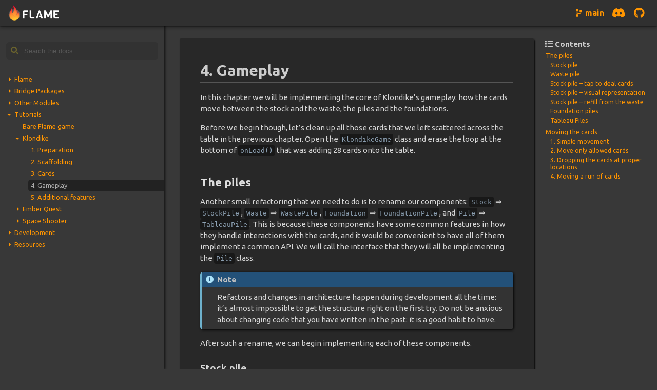

--- FILE ---
content_type: text/html; charset=utf-8
request_url: https://docs.flame-engine.org/main/tutorials/klondike/step4.html
body_size: 31849
content:
<!DOCTYPE html>
<html lang="en">
<head>
<meta name="robots" content="noindex">
  <meta charset="utf-8" />
  <meta name="viewport" content="width=device-width, initial-scale=1, shrink-to-fit=no">
  <title>4. Gameplay &#8212; Flame</title>
  <!-- Stylesheets -->
  <link rel="stylesheet" type="text/css" href="../../_static/pygments.css?v=b20cc3f5" />
  <link rel="stylesheet" type="text/css" href="../../_static/basic.css?v=eeb27264" />
  <link rel="stylesheet" type="text/css" href="../../_static/dart_domain.css" />
  <link rel="stylesheet" type="text/css" href="../../_static/flutter_app.css?v=6984c178" />
  <link rel="stylesheet" type="text/css" href="../../_static/package.css?v=7889e545" />
  <link rel="stylesheet" type="text/css" href="../../_static/yarn_lexer.css?v=932ca0ec" />
  <link rel="stylesheet" type="text/css" href="../../_static/copybutton.css?v=76b2166b" />
  <link rel="stylesheet" type="text/css" href="../../_static/flames.css?v=ac7bdd72" />
  <link rel="stylesheet" type="text/css" href="../../_static/copy-button.css?v=deecb4da" />
  <!-- Scripts -->
  <script src="../../_static/jquery.js?v=5d32c60e"></script>
  <script src="../../_static/_sphinx_javascript_frameworks_compat.js?v=2cd50e6c"></script>
  <script src="../../_static/documentation_options.js?v=5929fcd5"></script>
  <script src="../../_static/doctools.js?v=0b60eaae"></script>
  <script src="../../_static/sphinx_highlight.js?v=dc90522c"></script>
  <script src="../../_static/flutter_app.js?v=3619378f"></script>
  <script src="../../_static/clipboard.min.js?v=a7894cd8"></script>
  <script src="../../_static/copybutton.js?v=f281be69"></script>
  <script src="../../_static/versions.js?v=58484017"></script>
  <script src="../../_static/menu-expand.js?v=8e297497"></script>
  <!--script src="searchindex.js" defer></script-->
  <script src="https://cdn.jsdelivr.net/npm/virtual-webgl"></script>
  <!-- Links -->
  <link rel="preconnect" href="https://fonts.googleapis.com">
  <link rel="preconnect" href="https://fonts.gstatic.com" crossorigin>
  <link rel="stylesheet" href="https://fonts.googleapis.com/css2?family=Ubuntu:ital,wght@0,400;0,700;1,400;1,700&display=swap">
  <link rel="preload" as="font" type="font/woff2" crossorigin="" href="../../_static/fontawesome/fa-brands-400.woff2">
  <link rel="preload" as="font" type="font/woff2" crossorigin="" href="../../_static/fontawesome/fa-solid-900.woff2">
  <link rel="stylesheet" href="../../_static/fontawesome/all.min.css">
  <link rel="shortcut icon" href="../../_static/favicon.ico"/>
  <link rel="index" title="Index" href="../../genindex.html" />
  <link rel="search" title="Search" href="../../search.html" />
  <link rel="next" title="5. Animations, restarting, buttons and a New World" href="step5.html" />
  <link rel="prev" title="3. Cards" href="step3.html" />
</head>

<body data-spy="scroll" data-target="#toc-local" data-offset="80">

<div class="top-bar">
  <button id="menu-button" class="btn" title="Toggle menu"><i class="fa fa-bars"></i></button>
  <script type="text/javascript">
    jQuery(function(){
      $("#menu-button").click(function() {
        $(this).toggleClass("active");
        $(".sidebar-left-area").toggleClass("active");
      });

      $('div.nav-left li > a:not(:only-child)').wrap('<div class=submenu></div>');
      $('div.nav-left div.submenu').prepend('<a class=arrow>&nbsp;</a>');
      $('div.nav-left div.submenu > a.arrow')
        .click(function() {
          $(this.parentElement.parentElement).toggleClass('current');
        });

      // This function ensures that when navigating to internal targets within the page (such as
      // a section header), those targets will be visible to the user and not obscured by the menu
      // bar at the top of the page.
      function scrollToHashTarget() {
        if (location.hash !== location.oldHash) {
          window.scrollBy(0, -60);
          location.oldHash = location.hash;
        }
      }
      window.location.oldHash = '';
      window.addEventListener('hashchange', scrollToHashTarget);
      scrollToHashTarget();
    });
  </script>

  <a href="../../index.html" class="logo_image" aria-label="Navigate to home page">
    <img src="../../_static/logo_flame.png" alt="Flame logo: a fiery symbol along with the FLAME wordmark.">
  </a>  
  <div class="highlight-box" role="alert" style="display:none">
    <div>
      <div class="title">highlighted:</div>
      <div class="content" id="highlight-content"></div>
    </div>
    <button type="button" class="close" data-dismiss="alert" aria-label="Dismiss">×</button>
  </div>
  <div class="expander"></div>

  <div class="versions-placeholder"></div>
  <a href="https://discord.com/invite/pxrBmy4" id="discord-button" class="btn"
     title="Blue Fire Discord server">
    <i class="fab fa-discord"></i>
  </a>
  <a href="https://github.com/flame-engine/flame/" id="github-button" class="btn"
     title="GitHub repository">
    <i class="fab fa-github"></i>
  </a>
</div>

<div class="sidebar-left-area">
  <div class="sidebar-left-bg"></div>
  <div class="sidebar-left">
    <div class="searchbox" role="search">
      <form id="search-form" action="../../search.html" method="get">
        <i class="icon fa fa-search"></i>
        <input type="search" class="form-control" id="search-input" name="q"
               placeholder="Search the docs..." autocomplete="off" />
      </form>
    </div>
    <div class="nav-left" role="navigation" aria-label="Main">
      <ul class="current">
<li class="toctree-l1"><a class="reference internal" href="../../flame/flame.html">Flame</a><ul>
<li class="toctree-l2"><a class="reference internal" href="../../README.html">Getting Started</a></li>
<li class="toctree-l2"><a class="reference internal" href="../../flame/game_widget.html">Game Widget</a></li>
<li class="toctree-l2"><a class="reference internal" href="../../flame/game.html">The game class</a></li>
<li class="toctree-l2"><a class="reference internal" href="../../flame/structure.html">Assets Structure</a></li>
<li class="toctree-l2"><a class="reference internal" href="../../flame/components.html">Components</a></li>
<li class="toctree-l2"><a class="reference internal" href="../../flame/inputs/inputs.html">Inputs</a><ul>
<li class="toctree-l3"><a class="reference internal" href="../../flame/inputs/tap_events.html">Tap Events</a></li>
<li class="toctree-l3"><a class="reference internal" href="../../flame/inputs/drag_events.html">Drag Events</a></li>
<li class="toctree-l3"><a class="reference internal" href="../../flame/inputs/gesture_input.html">Gesture Input</a></li>
<li class="toctree-l3"><a class="reference internal" href="../../flame/inputs/keyboard_input.html">Keyboard Input</a></li>
<li class="toctree-l3"><a class="reference internal" href="../../flame/inputs/other_inputs.html">Other Inputs</a></li>
<li class="toctree-l3"><a class="reference internal" href="../../flame/inputs/pointer_events.html">Pointer Events</a></li>
<li class="toctree-l3"><a class="reference internal" href="../../flame/inputs/hardware_keyboard_detector.html">HardwareKeyboardDetector</a></li>
</ul>
</li>
<li class="toctree-l2"><a class="reference internal" href="../../flame/camera.html">Camera</a></li>
<li class="toctree-l2"><a class="reference internal" href="../../flame/effects/effects.html">Effects</a><ul>
<li class="toctree-l3"><a class="reference internal" href="../../flame/effects/effect_controllers.html">Effect Controllers</a></li>
<li class="toctree-l3"><a class="reference internal" href="../../flame/effects/move_effects.html">Move Effects</a></li>
<li class="toctree-l3"><a class="reference internal" href="../../flame/effects/rotate_effects.html">Rotate Effects</a></li>
<li class="toctree-l3"><a class="reference internal" href="../../flame/effects/scale_effects.html">Scale Effects</a></li>
<li class="toctree-l3"><a class="reference internal" href="../../flame/effects/size_effects.html">Size Effects</a></li>
<li class="toctree-l3"><a class="reference internal" href="../../flame/effects/anchor_effects.html">Anchor Effects</a></li>
<li class="toctree-l3"><a class="reference internal" href="../../flame/effects/color_effects.html">Color Effects</a></li>
<li class="toctree-l3"><a class="reference internal" href="../../flame/effects/sequence_effect.html">Sequence Effect</a></li>
<li class="toctree-l3"><a class="reference internal" href="../../flame/effects/combined_effect.html">Combined Effect</a></li>
<li class="toctree-l3"><a class="reference internal" href="../../flame/effects/remove_effect.html">Remove Effect</a></li>
<li class="toctree-l3"><a class="reference internal" href="../../flame/effects/function_effect.html">Function Effect</a></li>
</ul>
</li>
<li class="toctree-l2"><a class="reference internal" href="../../flame/collision_detection.html">Collision Detection</a></li>
<li class="toctree-l2"><a class="reference internal" href="../../flame/router.html">Router</a></li>
<li class="toctree-l2"><a class="reference internal" href="../../flame/platforms.html">Platforms</a></li>
<li class="toctree-l2"><a class="reference internal" href="../../flame/rendering/rendering.html">Rendering</a><ul>
<li class="toctree-l3"><a class="reference internal" href="../../flame/rendering/post_processing.html">Post Processing and Shaders</a></li>
<li class="toctree-l3"><a class="reference internal" href="../../flame/rendering/palette.html">Colors and Palette</a></li>
<li class="toctree-l3"><a class="reference internal" href="../../flame/rendering/decorators.html">Decorators</a></li>
<li class="toctree-l3"><a class="reference internal" href="../../flame/rendering/images.html">Images, Sprites and Animations</a></li>
<li class="toctree-l3"><a class="reference internal" href="../../flame/rendering/layers.html">Layers and Snapshots</a></li>
<li class="toctree-l3"><a class="reference internal" href="../../flame/rendering/particles.html">Particles</a></li>
<li class="toctree-l3"><a class="reference internal" href="../../flame/rendering/text_rendering.html">Text Rendering</a></li>
</ul>
</li>
<li class="toctree-l2"><a class="reference internal" href="../../flame/layout/layout.html">Layout</a><ul>
<li class="toctree-l3"><a class="reference internal" href="../../flame/layout/align_component.html">AlignComponent</a></li>
<li class="toctree-l3"><a class="reference internal" href="../../flame/layout/row_component.html">RowComponent</a></li>
<li class="toctree-l3"><a class="reference internal" href="../../flame/layout/column_component.html">ColumnComponent</a></li>
<li class="toctree-l3"><a class="reference internal" href="../../flame/layout/expanded_component.html">Expanded Component</a></li>
<li class="toctree-l3"><a class="reference internal" href="../../flame/layout/padding_component.html">Padding Component</a></li>
</ul>
</li>
<li class="toctree-l2"><a class="reference internal" href="../../flame/overlays.html">Overlays</a></li>
<li class="toctree-l2"><a class="reference internal" href="../../flame/other/other.html">Other</a><ul>
<li class="toctree-l3"><a class="reference internal" href="../../flame/other/debug.html">Debugging</a></li>
<li class="toctree-l3"><a class="reference internal" href="../../flame/other/util.html">Utils</a></li>
<li class="toctree-l3"><a class="reference internal" href="../../flame/other/widgets.html">Widgets</a></li>
<li class="toctree-l3"><a class="reference internal" href="../../flame/other/performance.html">Performance</a></li>
</ul>
</li>
</ul>
</li>
<li class="toctree-l1"><a class="reference internal" href="../../bridge_packages/bridge_packages.html">Bridge Packages</a><ul>
<li class="toctree-l2"><a class="reference internal" href="../../bridge_packages/flame_audio/flame_audio.html">flame_audio</a><ul>
<li class="toctree-l3"><a class="reference internal" href="../../bridge_packages/flame_audio/audio.html">General audio</a></li>
<li class="toctree-l3"><a class="reference internal" href="../../bridge_packages/flame_audio/bgm.html">Background music</a></li>
<li class="toctree-l3"><a class="reference internal" href="../../bridge_packages/flame_audio/audio_pool.html">AudioPool</a></li>
</ul>
</li>
<li class="toctree-l2"><a class="reference internal" href="../../bridge_packages/flame_behaviors/flame_behaviors.html">flame_behaviors</a><ul>
<li class="toctree-l3"><a class="reference internal" href="../../bridge_packages/flame_behaviors/getting_started.html">Getting Started</a></li>
</ul>
</li>
<li class="toctree-l2"><a class="reference internal" href="../../bridge_packages/flame_bloc/flame_bloc.html">flame_bloc</a><ul>
<li class="toctree-l3"><a class="reference internal" href="../../bridge_packages/flame_bloc/bloc.html">Overview</a></li>
<li class="toctree-l3"><a class="reference internal" href="../../bridge_packages/flame_bloc/bloc_components.html">Components</a></li>
</ul>
</li>
<li class="toctree-l2"><a class="reference internal" href="../../bridge_packages/flame_fire_atlas/flame_fire_atlas.html">flame_fire_atlas</a><ul>
<li class="toctree-l3"><a class="reference internal" href="../../bridge_packages/flame_fire_atlas/fire_atlas.html">Overview</a></li>
</ul>
</li>
<li class="toctree-l2"><a class="reference internal" href="../../bridge_packages/flame_forge2d/flame_forge2d.html">flame_forge2d</a><ul>
<li class="toctree-l3"><a class="reference internal" href="../../bridge_packages/flame_forge2d/forge2d.html">Overview</a></li>
<li class="toctree-l3"><a class="reference internal" href="../../bridge_packages/flame_forge2d/joints.html">Joints</a></li>
</ul>
</li>
<li class="toctree-l2"><a class="reference internal" href="../../bridge_packages/flame_isolate/flame_isolate.html">flame_isolate</a><ul>
<li class="toctree-l3"><a class="reference internal" href="../../bridge_packages/flame_isolate/isolate.html">Overview</a></li>
</ul>
</li>
<li class="toctree-l2"><a class="reference internal" href="../../bridge_packages/flame_lottie/flame_lottie.html">flame_lottie</a></li>
<li class="toctree-l2"><a class="reference internal" href="../../bridge_packages/flame_network_assets/flame_network_assets.html">flame_network_assets</a></li>
<li class="toctree-l2"><a class="reference internal" href="../../bridge_packages/flame_oxygen/flame_oxygen.html">flame_oxygen</a><ul class="simple">
</ul>
</li>
<li class="toctree-l2"><a class="reference internal" href="../../bridge_packages/flame_rive/flame_rive.html">flame_rive</a><ul>
<li class="toctree-l3"><a class="reference internal" href="../../bridge_packages/flame_rive/rive.html">Overview</a></li>
</ul>
</li>
<li class="toctree-l2"><a class="reference internal" href="../../bridge_packages/flame_riverpod/flame_riverpod.html">flame_riverpod</a><ul>
<li class="toctree-l3"><a class="reference internal" href="../../bridge_packages/flame_riverpod/riverpod.html">Overview</a></li>
<li class="toctree-l3"><a class="reference internal" href="../../bridge_packages/flame_riverpod/component.html">Component</a></li>
<li class="toctree-l3"><a class="reference internal" href="../../bridge_packages/flame_riverpod/widget.html">Widget</a></li>
</ul>
</li>
<li class="toctree-l2"><a class="reference internal" href="../../bridge_packages/flame_splash_screen/flame_splash_screen.html">flame_splash_screen</a></li>
<li class="toctree-l2"><a class="reference internal" href="../../bridge_packages/flame_spine/flame_spine.html">flame_spine</a></li>
<li class="toctree-l2"><a class="reference internal" href="../../bridge_packages/flame_svg/flame_svg.html">flame_svg</a><ul>
<li class="toctree-l3"><a class="reference internal" href="../../bridge_packages/flame_svg/svg.html">Overview</a></li>
</ul>
</li>
<li class="toctree-l2"><a class="reference internal" href="../../bridge_packages/flame_texturepacker/flame_texturepacker.html">flame_texturepacker</a></li>
<li class="toctree-l2"><a class="reference internal" href="../../bridge_packages/flame_tiled/flame_tiled.html">flame_tiled</a><ul>
<li class="toctree-l3"><a class="reference internal" href="../../bridge_packages/flame_tiled/tiled.html">Tiled</a></li>
<li class="toctree-l3"><a class="reference internal" href="../../bridge_packages/flame_tiled/layers.html">Layers</a></li>
</ul>
</li>
</ul>
</li>
<li class="toctree-l1"><a class="reference internal" href="../../other_modules/other_modules.html">Other Modules</a><ul>
<li class="toctree-l2"><a class="reference internal" href="../../other_modules/jenny/jenny.html">jenny</a><ul>
<li class="toctree-l3"><a class="reference internal" href="../../other_modules/jenny/language/language.html">YarnSpinner language</a><ul>
<li class="toctree-l4"><a class="reference internal" href="../../other_modules/jenny/language/nodes.html">Nodes</a></li>
<li class="toctree-l4"><a class="reference internal" href="../../other_modules/jenny/language/lines.html">Lines</a></li>
<li class="toctree-l4"><a class="reference internal" href="../../other_modules/jenny/language/options.html">Options</a></li>
<li class="toctree-l4"><a class="reference internal" href="../../other_modules/jenny/language/commands/commands.html">Commands</a><ul>
<li class="toctree-l5"><a class="reference internal" href="../../other_modules/jenny/language/commands/character.html">&lt;&lt;character&gt;&gt;</a></li>
<li class="toctree-l5"><a class="reference internal" href="../../other_modules/jenny/language/commands/declare.html">&lt;&lt;declare&gt;&gt;</a></li>
<li class="toctree-l5"><a class="reference internal" href="../../other_modules/jenny/language/commands/if.html">&lt;&lt;if&gt;&gt;</a></li>
<li class="toctree-l5"><a class="reference internal" href="../../other_modules/jenny/language/commands/jump.html">&lt;&lt;jump&gt;&gt;</a></li>
<li class="toctree-l5"><a class="reference internal" href="../../other_modules/jenny/language/commands/local.html">&lt;&lt;local&gt;&gt;</a></li>
<li class="toctree-l5"><a class="reference internal" href="../../other_modules/jenny/language/commands/set.html">&lt;&lt;set&gt;&gt;</a></li>
<li class="toctree-l5"><a class="reference internal" href="../../other_modules/jenny/language/commands/stop.html">&lt;&lt;stop&gt;&gt;</a></li>
<li class="toctree-l5"><a class="reference internal" href="../../other_modules/jenny/language/commands/visit.html">&lt;&lt;visit&gt;&gt;</a></li>
<li class="toctree-l5"><a class="reference internal" href="../../other_modules/jenny/language/commands/wait.html">&lt;&lt;wait&gt;&gt;</a></li>
<li class="toctree-l5"><a class="reference internal" href="../../other_modules/jenny/language/commands/user_defined_commands.html">User-defined commands</a></li>
</ul>
</li>
<li class="toctree-l4"><a class="reference internal" href="../../other_modules/jenny/language/expressions/expressions.html">Expressions</a><ul>
<li class="toctree-l5"><a class="reference internal" href="../../other_modules/jenny/language/expressions/variables.html">Variables</a></li>
<li class="toctree-l5"><a class="reference internal" href="../../other_modules/jenny/language/expressions/operators.html">Operators</a></li>
<li class="toctree-l5"><a class="reference internal" href="../../other_modules/jenny/language/expressions/functions/functions.html">Functions</a><ul>
<li class="toctree-l6"><a class="reference internal" href="../../other_modules/jenny/language/expressions/functions/random.html">Random functions</a></li>
<li class="toctree-l6"><a class="reference internal" href="../../other_modules/jenny/language/expressions/functions/numeric.html">Numeric functions</a></li>
<li class="toctree-l6"><a class="reference internal" href="../../other_modules/jenny/language/expressions/functions/type.html">Type conversion functions</a></li>
<li class="toctree-l6"><a class="reference internal" href="../../other_modules/jenny/language/expressions/functions/misc.html">Miscellaneous functions</a></li>
</ul>
</li>
</ul>
</li>
<li class="toctree-l4"><a class="reference internal" href="../../other_modules/jenny/language/markup.html">Markup</a></li>
</ul>
</li>
<li class="toctree-l3"><a class="reference internal" href="../../other_modules/jenny/runtime/jenny_runtime.html">Jenny API</a><ul>
<li class="toctree-l4"><a class="reference internal" href="../../other_modules/jenny/runtime/character.html">Character</a></li>
<li class="toctree-l4"><a class="reference internal" href="../../other_modules/jenny/runtime/character_storage.html">CharacterStorage</a></li>
<li class="toctree-l4"><a class="reference internal" href="../../other_modules/jenny/runtime/command_storage.html">CommandStorage</a></li>
<li class="toctree-l4"><a class="reference internal" href="../../other_modules/jenny/runtime/dialogue_choice.html">DialogueChoice</a></li>
<li class="toctree-l4"><a class="reference internal" href="../../other_modules/jenny/runtime/dialogue_line.html">DialogueLine</a></li>
<li class="toctree-l4"><a class="reference internal" href="../../other_modules/jenny/runtime/dialogue_option.html">DialogueOption</a></li>
<li class="toctree-l4"><a class="reference internal" href="../../other_modules/jenny/runtime/dialogue_runner.html">DialogueRunner</a></li>
<li class="toctree-l4"><a class="reference internal" href="../../other_modules/jenny/runtime/dialogue_view.html">DialogueView</a></li>
<li class="toctree-l4"><a class="reference internal" href="../../other_modules/jenny/runtime/function_storage.html">FunctionStorage</a></li>
<li class="toctree-l4"><a class="reference internal" href="../../other_modules/jenny/runtime/markup_attribute.html">MarkupAttribute</a></li>
<li class="toctree-l4"><a class="reference internal" href="../../other_modules/jenny/runtime/node.html">Node</a></li>
<li class="toctree-l4"><a class="reference internal" href="../../other_modules/jenny/runtime/user_defined_command.html">UserDefinedCommand</a></li>
<li class="toctree-l4"><a class="reference internal" href="../../other_modules/jenny/runtime/variable_storage.html">VariableStorage</a></li>
<li class="toctree-l4"><a class="reference internal" href="../../other_modules/jenny/runtime/yarn_project.html">YarnProject</a></li>
</ul>
</li>
</ul>
</li>
<li class="toctree-l2"><a class="reference internal" href="../../other_modules/oxygen/oxygen.html">oxygen</a><ul>
<li class="toctree-l3"><a class="reference internal" href="../../other_modules/oxygen/components.html">Components</a></li>
</ul>
</li>
</ul>
</li>
<li class="toctree-l1 current"><a class="reference internal" href="../tutorials.html">Tutorials</a><ul class="current">
<li class="toctree-l2"><a class="reference internal" href="../bare_flame_game.html">Bare Flame game</a></li>
<li class="toctree-l2 current"><a class="reference internal" href="klondike.html">Klondike</a><ul class="current">
<li class="toctree-l3"><a class="reference internal" href="step1.html">1. Preparation</a></li>
<li class="toctree-l3"><a class="reference internal" href="step2.html">2. Scaffolding</a></li>
<li class="toctree-l3"><a class="reference internal" href="step3.html">3. Cards</a></li>
<li class="toctree-l3 current"><a class="current reference internal" href="#">4. Gameplay</a></li>
<li class="toctree-l3"><a class="reference internal" href="step5.html">5. Additional features</a></li>
</ul>
</li>
<li class="toctree-l2"><a class="reference internal" href="../platformer/platformer.html">Ember Quest</a><ul>
<li class="toctree-l3"><a class="reference internal" href="../platformer/step_1.html">1. Preparation</a></li>
<li class="toctree-l3"><a class="reference internal" href="../platformer/step_2.html">2. Start Coding</a></li>
<li class="toctree-l3"><a class="reference internal" href="../platformer/step_3.html">3. Building the World</a></li>
<li class="toctree-l3"><a class="reference internal" href="../platformer/step_4.html">4. Adding the Remaining Components</a></li>
<li class="toctree-l3"><a class="reference internal" href="../platformer/step_5.html">5. Controlling Movement</a></li>
<li class="toctree-l3"><a class="reference internal" href="../platformer/step_6.html">6. Adding the HUD</a></li>
<li class="toctree-l3"><a class="reference internal" href="../platformer/step_7.html">7. Adding Menus</a></li>
</ul>
</li>
<li class="toctree-l2"><a class="reference internal" href="../space_shooter/space_shooter.html">Space Shooter</a><ul>
<li class="toctree-l3"><a class="reference internal" href="../space_shooter/step_1.html">1. Getting Started</a></li>
<li class="toctree-l3"><a class="reference internal" href="../space_shooter/step_2.html">2. Controlling the player and adding some graphics</a></li>
<li class="toctree-l3"><a class="reference internal" href="../space_shooter/step_3.html">3. Adding animations and depth</a></li>
<li class="toctree-l3"><a class="reference internal" href="../space_shooter/step_4.html">4. Adding Bullets</a></li>
<li class="toctree-l3"><a class="reference internal" href="../space_shooter/step_5.html">5. Adding Enemies</a></li>
<li class="toctree-l3"><a class="reference internal" href="../space_shooter/step_6.html">6. Enemy and Bullet collisions</a></li>
</ul>
</li>
</ul>
</li>
<li class="toctree-l1"><a class="reference internal" href="../../development/development.html">Development</a><ul>
<li class="toctree-l2"><a class="reference internal" href="../../development/contributing.html">Contributing</a></li>
<li class="toctree-l2"><a class="reference internal" href="../../development/documentation.html">Documentation</a></li>
<li class="toctree-l2"><a class="reference internal" href="../../development/style_guide.html">Style Guide</a></li>
<li class="toctree-l2"><a class="reference internal" href="../../development/testing_guide.html">Tests Guide</a></li>
</ul>
</li>
<li class="toctree-l1"><a class="reference internal" href="../../resources/resources.html">Resources</a><ul>
<li class="toctree-l2"><a class="reference external" href="https://pub.dev/documentation/flame/latest/">Flame API</a></li>
<li class="toctree-l2"><a class="reference external" href="https://examples.flame-engine.org/#/">Flame Examples</a></li>
</ul>
</li>
</ul>

    </div>
  </div>
</div>

<div class="main-area">
  <div class="document-wrapper">
    <div class="warning hidden" id="version-warning">
      <p><strong>Warning:</strong> you are currently viewing the docs for an older
      version <span class="version"></span> of Flame.</p>
      <p>Please <a href="/">click here</a> to go see the documentation for the latest
      released version.</p>
    </div>
    <div class="document" role="main">
      
  <section class="tex2jax_ignore mathjax_ignore" id="gameplay">
<h1>4. Gameplay<a class="headerlink" href="#gameplay" title="Link to this heading">¶</a></h1>
<p>In this chapter we will be implementing the core of Klondike’s gameplay: how the cards move between
the stock and the waste, the piles and the foundations.</p>
<p>Before we begin though, let’s clean up all those cards that we left scattered across the table in
the previous chapter. Open the <code class="docutils literal notranslate"><span class="pre">KlondikeGame</span></code> class and erase the loop at the bottom of <code class="docutils literal notranslate"><span class="pre">onLoad()</span></code>
that was adding 28 cards onto the table.</p>
<section id="the-piles">
<h2>The piles<a class="headerlink" href="#the-piles" title="Link to this heading">¶</a></h2>
<p>Another small refactoring that we need to do is to rename our components: <code class="docutils literal notranslate"><span class="pre">Stock</span></code> ⇒ <code class="docutils literal notranslate"><span class="pre">StockPile</span></code>,
<code class="docutils literal notranslate"><span class="pre">Waste</span></code> ⇒ <code class="docutils literal notranslate"><span class="pre">WastePile</span></code>, <code class="docutils literal notranslate"><span class="pre">Foundation</span></code> ⇒ <code class="docutils literal notranslate"><span class="pre">FoundationPile</span></code>, and <code class="docutils literal notranslate"><span class="pre">Pile</span></code> ⇒ <code class="docutils literal notranslate"><span class="pre">TableauPile</span></code>. This is
because these components have some common features in how they handle interactions with the cards,
and it would be convenient to have all of them implement a common API. We will call the interface
that they will all be implementing the <code class="docutils literal notranslate"><span class="pre">Pile</span></code> class.</p>
<div class="admonition note">
<p class="admonition-title">Note</p>
<p>Refactors and changes in architecture happen during development all the time:
it’s almost impossible to get the structure right on the first try. Do not be
anxious about changing code that you have written in the past: it is a good
habit to have.</p>
</div>
<p>After such a rename, we can begin implementing each of these components.</p>
<section id="stock-pile">
<h3>Stock pile<a class="headerlink" href="#stock-pile" title="Link to this heading">¶</a></h3>
<p>The <strong>stock</strong> is a place in the top-left corner of the playing field which holds the cards that are
not currently in play. We will need to build the following functionality for this component:</p>
<ol class="arabic simple">
<li><p>Ability to hold cards that are not currently in play, face down;</p></li>
<li><p>Tapping the stock should reveal top 3 cards and move them to the <strong>waste</strong> pile;</p></li>
<li><p>When the cards run out, there should be a visual indicating that this is the stock pile;</p></li>
<li><p>When the cards run out, tapping the empty stock should move all the cards from the waste pile
into the stock, turning them face down.</p></li>
</ol>
<p>The first question that needs to be decided here is this: who is going to own the <code class="docutils literal notranslate"><span class="pre">Card</span></code> components?
Previously we have been adding them directly to the game field, but now wouldn’t it be better to
say that the cards belong to the <code class="docutils literal notranslate"><span class="pre">Stock</span></code> component, or to the waste, or piles, or foundations? While
this approach is tempting, I believe it would make our life more complicated as we need to move a
card from one place to another.</p>
<p>So, I decided to stick with my first approach: the <code class="docutils literal notranslate"><span class="pre">Card</span></code> components are owned directly by the
<code class="docutils literal notranslate"><span class="pre">KlondikeGame</span></code> itself, whereas the <code class="docutils literal notranslate"><span class="pre">StockPile</span></code> and other piles are merely aware of which cards are
currently placed there.</p>
<p>Having this in mind, let’s start implementing the <code class="docutils literal notranslate"><span class="pre">StockPile</span></code> component:</p>
<div class="highlight-dart notranslate"><div class="highlight"><pre><span></span><span class="kd">class</span><span class="w"> </span><span class="nc">StockPile</span><span class="w"> </span><span class="kd">extends</span><span class="w"> </span><span class="n">PositionComponent</span><span class="w"> </span><span class="p">{</span>
<span class="w">  </span><span class="n">StockPile</span><span class="p">({</span><span class="k">super</span><span class="p">.</span><span class="n">position</span><span class="p">})</span><span class="w"> </span><span class="o">:</span><span class="w"> </span><span class="k">super</span><span class="p">(</span><span class="nl">size:</span><span class="w"> </span><span class="n">KlondikeGame</span><span class="p">.</span><span class="n">cardSize</span><span class="p">);</span>

<span class="w">  </span><span class="c1">/// Which cards are currently placed onto this pile. The first card in the</span>
<span class="w">  </span><span class="c1">/// list is at the bottom, the last card is on top.</span>
<span class="w">  </span><span class="kd">final</span><span class="w"> </span><span class="n">List</span><span class="o">&lt;</span><span class="n">Card</span><span class="o">&gt;</span><span class="w"> </span><span class="n">_cards</span><span class="w"> </span><span class="o">=</span><span class="w"> </span><span class="p">[];</span>

<span class="w">  </span><span class="kt">void</span><span class="w"> </span><span class="n">acquireCard</span><span class="p">(</span><span class="n">Card</span><span class="w"> </span><span class="n">card</span><span class="p">)</span><span class="w"> </span><span class="p">{</span>
<span class="w">    </span><span class="k">assert</span><span class="p">(</span><span class="o">!</span><span class="n">card</span><span class="p">.</span><span class="n">isFaceUp</span><span class="p">);</span>
<span class="w">    </span><span class="n">card</span><span class="p">.</span><span class="n">position</span><span class="w"> </span><span class="o">=</span><span class="w"> </span><span class="n">position</span><span class="p">;</span>
<span class="w">    </span><span class="n">card</span><span class="p">.</span><span class="n">priority</span><span class="w"> </span><span class="o">=</span><span class="w"> </span><span class="n">_cards</span><span class="p">.</span><span class="n">length</span><span class="p">;</span>
<span class="w">    </span><span class="n">_cards</span><span class="p">.</span><span class="n">add</span><span class="p">(</span><span class="n">card</span><span class="p">);</span>
<span class="w">  </span><span class="p">}</span>
<span class="p">}</span>
</pre></div>
</div>
<p>Here the <code class="docutils literal notranslate"><span class="pre">acquireCard()</span></code> method stores the provided card into the internal list <code class="docutils literal notranslate"><span class="pre">_cards</span></code>; it also
moves that card to the <code class="docutils literal notranslate"><span class="pre">StockPile</span></code>’s position and adjusts the cards priority so that they are
displayed in the right order. However, this method does not mount the card as a child of the
<code class="docutils literal notranslate"><span class="pre">StockPile</span></code> component – it remains belonging to the top-level game.</p>
<p>Speaking of the game class, let’s open the <code class="docutils literal notranslate"><span class="pre">KlondikeGame</span></code> and add the following lines to create a
full deck of 52 cards and put them onto the stock pile (this should be added at the end of the
<code class="docutils literal notranslate"><span class="pre">onLoad</span></code> method):</p>
<div class="highlight-dart notranslate"><div class="highlight"><pre><span></span><span class="kd">final</span><span class="w"> </span><span class="n">cards</span><span class="w"> </span><span class="o">=</span><span class="w"> </span><span class="p">[</span>
<span class="w">  </span><span class="k">for</span><span class="w"> </span><span class="p">(</span><span class="kd">var</span><span class="w"> </span><span class="n">rank</span><span class="w"> </span><span class="o">=</span><span class="w"> </span><span class="m">1</span><span class="p">;</span><span class="w"> </span><span class="n">rank</span><span class="w"> </span><span class="o">&lt;=</span><span class="w"> </span><span class="m">13</span><span class="p">;</span><span class="w"> </span><span class="n">rank</span><span class="o">++</span><span class="p">)</span>
<span class="w">    </span><span class="k">for</span><span class="w"> </span><span class="p">(</span><span class="kd">var</span><span class="w"> </span><span class="n">suit</span><span class="w"> </span><span class="o">=</span><span class="w"> </span><span class="m">0</span><span class="p">;</span><span class="w"> </span><span class="n">suit</span><span class="w"> </span><span class="o">&lt;</span><span class="w"> </span><span class="m">4</span><span class="p">;</span><span class="w"> </span><span class="n">suit</span><span class="o">++</span><span class="p">)</span>
<span class="w">      </span><span class="n">Card</span><span class="p">(</span><span class="n">rank</span><span class="p">,</span><span class="w"> </span><span class="n">suit</span><span class="p">)</span>
<span class="p">];</span>
<span class="n">world</span><span class="p">.</span><span class="n">addAll</span><span class="p">(</span><span class="n">cards</span><span class="p">);</span>
<span class="n">cards</span><span class="p">.</span><span class="n">forEach</span><span class="p">(</span><span class="n">stock</span><span class="p">.</span><span class="n">acquireCard</span><span class="p">);</span>
</pre></div>
</div>
<p>This concludes the first step of our short plan at the beginning of this section. For the second
step, though, we need to have a waste pile – so let’s make a quick detour and implement the
<code class="docutils literal notranslate"><span class="pre">WastePile</span></code> class.</p>
</section>
<section id="waste-pile">
<h3>Waste pile<a class="headerlink" href="#waste-pile" title="Link to this heading">¶</a></h3>
<p>The <strong>waste</strong> is a pile next to the stock. During the course of the game we will be taking the cards
from the top of the stock pile and putting them into the waste. The functionality of this class is
quite simple: it holds a certain number of cards face up, fanning out the top 3.</p>
<p>Let’s start implementing the <code class="docutils literal notranslate"><span class="pre">WastePile</span></code> class same way as we did with the <code class="docutils literal notranslate"><span class="pre">StockPile</span></code> class, only
now the cards are expected to be face up:</p>
<div class="highlight-dart notranslate"><div class="highlight"><pre><span></span><span class="kd">class</span><span class="w"> </span><span class="nc">WastePile</span><span class="w"> </span><span class="kd">extends</span><span class="w"> </span><span class="n">PositionComponent</span><span class="w"> </span><span class="p">{</span>
<span class="w">  </span><span class="n">WastePile</span><span class="p">({</span><span class="k">super</span><span class="p">.</span><span class="n">position</span><span class="p">})</span><span class="w"> </span><span class="o">:</span><span class="w"> </span><span class="k">super</span><span class="p">(</span><span class="nl">size:</span><span class="w"> </span><span class="n">KlondikeGame</span><span class="p">.</span><span class="n">cardSize</span><span class="p">);</span>

<span class="w">  </span><span class="kd">final</span><span class="w"> </span><span class="n">List</span><span class="o">&lt;</span><span class="n">Card</span><span class="o">&gt;</span><span class="w"> </span><span class="n">_cards</span><span class="w"> </span><span class="o">=</span><span class="w"> </span><span class="p">[];</span>

<span class="w">  </span><span class="kt">void</span><span class="w"> </span><span class="n">acquireCard</span><span class="p">(</span><span class="n">Card</span><span class="w"> </span><span class="n">card</span><span class="p">)</span><span class="w"> </span><span class="p">{</span>
<span class="w">    </span><span class="k">assert</span><span class="p">(</span><span class="n">card</span><span class="p">.</span><span class="n">isFaceUp</span><span class="p">);</span>
<span class="w">    </span><span class="n">card</span><span class="p">.</span><span class="n">position</span><span class="w"> </span><span class="o">=</span><span class="w"> </span><span class="n">position</span><span class="p">;</span>
<span class="w">    </span><span class="n">card</span><span class="p">.</span><span class="n">priority</span><span class="w"> </span><span class="o">=</span><span class="w"> </span><span class="n">_cards</span><span class="p">.</span><span class="n">length</span><span class="p">;</span>
<span class="w">    </span><span class="n">_cards</span><span class="p">.</span><span class="n">add</span><span class="p">(</span><span class="n">card</span><span class="p">);</span>
<span class="w">  </span><span class="p">}</span>
<span class="p">}</span>
</pre></div>
</div>
<p>So far, this puts all cards into a single neat pile, whereas we wanted a fan-out of top three. So,
let’s add a dedicated method <code class="docutils literal notranslate"><span class="pre">_fanOutTopCards()</span></code> for this, which we will call at the end of each
<code class="docutils literal notranslate"><span class="pre">acquireCard()</span></code>:</p>
<div class="highlight-dart notranslate"><div class="highlight"><pre><span></span><span class="w">  </span><span class="kt">void</span><span class="w"> </span><span class="n">_fanOutTopCards</span><span class="p">()</span><span class="w"> </span><span class="p">{</span>
<span class="w">    </span><span class="kd">final</span><span class="w"> </span><span class="n">n</span><span class="w"> </span><span class="o">=</span><span class="w"> </span><span class="n">_cards</span><span class="p">.</span><span class="n">length</span><span class="p">;</span>
<span class="w">    </span><span class="k">for</span><span class="w"> </span><span class="p">(</span><span class="kd">var</span><span class="w"> </span><span class="n">i</span><span class="w"> </span><span class="o">=</span><span class="w"> </span><span class="m">0</span><span class="p">;</span><span class="w"> </span><span class="n">i</span><span class="w"> </span><span class="o">&lt;</span><span class="w"> </span><span class="n">n</span><span class="p">;</span><span class="w"> </span><span class="n">i</span><span class="o">++</span><span class="p">)</span><span class="w"> </span><span class="p">{</span>
<span class="w">      </span><span class="n">_cards</span><span class="p">[</span><span class="n">i</span><span class="p">].</span><span class="n">position</span><span class="w"> </span><span class="o">=</span><span class="w"> </span><span class="n">position</span><span class="p">;</span>
<span class="w">    </span><span class="p">}</span>
<span class="w">    </span><span class="k">if</span><span class="w"> </span><span class="p">(</span><span class="n">n</span><span class="w"> </span><span class="o">==</span><span class="w"> </span><span class="m">2</span><span class="p">)</span><span class="w"> </span><span class="p">{</span>
<span class="w">      </span><span class="n">_cards</span><span class="p">[</span><span class="m">1</span><span class="p">].</span><span class="n">position</span><span class="p">.</span><span class="n">add</span><span class="p">(</span><span class="n">_fanOffset</span><span class="p">);</span>
<span class="w">    </span><span class="p">}</span><span class="w"> </span><span class="k">else</span><span class="w"> </span><span class="k">if</span><span class="w"> </span><span class="p">(</span><span class="n">n</span><span class="w"> </span><span class="o">&gt;=</span><span class="w"> </span><span class="m">3</span><span class="p">)</span><span class="w"> </span><span class="p">{</span>
<span class="w">      </span><span class="n">_cards</span><span class="p">[</span><span class="n">n</span><span class="w"> </span><span class="o">-</span><span class="w"> </span><span class="m">2</span><span class="p">].</span><span class="n">position</span><span class="p">.</span><span class="n">add</span><span class="p">(</span><span class="n">_fanOffset</span><span class="p">);</span>
<span class="w">      </span><span class="n">_cards</span><span class="p">[</span><span class="n">n</span><span class="w"> </span><span class="o">-</span><span class="w"> </span><span class="m">1</span><span class="p">].</span><span class="n">position</span><span class="p">.</span><span class="n">addScaled</span><span class="p">(</span><span class="n">_fanOffset</span><span class="p">,</span><span class="w"> </span><span class="m">2</span><span class="p">);</span>
<span class="w">    </span><span class="p">}</span>
<span class="w">  </span><span class="p">}</span>
</pre></div>
</div>
<p>The <code class="docutils literal notranslate"><span class="pre">_fanOffset</span></code> variable here helps determine the shift between cards in the fan, which I decided
to be about 20% of the card’s width:</p>
<div class="highlight-dart notranslate"><div class="highlight"><pre><span></span><span class="w">  </span><span class="kd">final</span><span class="w"> </span><span class="n">Vector2</span><span class="w"> </span><span class="n">_fanOffset</span><span class="w"> </span><span class="o">=</span><span class="w"> </span><span class="n">Vector2</span><span class="p">(</span><span class="n">KlondikeGame</span><span class="p">.</span><span class="n">cardWidth</span><span class="w"> </span><span class="o">*</span><span class="w"> </span><span class="m">0.2</span><span class="p">,</span><span class="w"> </span><span class="m">0</span><span class="p">);</span>
</pre></div>
</div>
<p>Now that the waste pile is ready, let’s get back to the <code class="docutils literal notranslate"><span class="pre">StockPile</span></code>.</p>
</section>
<section id="stock-pile-tap-to-deal-cards">
<h3>Stock pile – tap to deal cards<a class="headerlink" href="#stock-pile-tap-to-deal-cards" title="Link to this heading">¶</a></h3>
<p>The second item on our todo list is the first interactive functionality in the game: tap the stock
pile to deal 3 cards onto the waste.</p>
<p>Adding tap functionality to the components in Flame is quite simple: we just add the mixin
<code class="docutils literal notranslate"><span class="pre">TapCallbacks</span></code> to the component that we want to be tappable:</p>
<div class="highlight-dart notranslate"><div class="highlight"><pre><span></span><span class="kd">class</span><span class="w"> </span><span class="nc">StockPile</span><span class="w"> </span><span class="kd">extends</span><span class="w"> </span><span class="n">PositionComponent</span><span class="w"> </span><span class="kd">with</span><span class="w"> </span><span class="n">TapCallbacks</span><span class="w"> </span><span class="p">{</span><span class="w"> </span><span class="p">...</span><span class="w"> </span><span class="p">}</span>
</pre></div>
</div>
<p>Oh, and we also need to say what we want to happen when the tap occurs. Here we want the top 3 cards
to be turned face up and moved to the waste pile. So, add the following method to the <code class="docutils literal notranslate"><span class="pre">StockPile</span></code>
class:</p>
<div class="highlight-dart notranslate"><div class="highlight"><pre><span></span><span class="w">  </span><span class="nd">@override</span>
<span class="w">  </span><span class="kt">void</span><span class="w"> </span><span class="n">onTapUp</span><span class="p">(</span><span class="n">TapUpEvent</span><span class="w"> </span><span class="n">event</span><span class="p">)</span><span class="w"> </span><span class="p">{</span>
<span class="w">  </span><span class="kd">final</span><span class="w"> </span><span class="n">wastePile</span><span class="w"> </span><span class="o">=</span><span class="w"> </span><span class="n">parent</span><span class="o">!</span><span class="p">.</span><span class="n">firstChild</span><span class="o">&lt;</span><span class="n">WastePile</span><span class="o">&gt;</span><span class="p">()</span><span class="o">!</span><span class="p">;</span>
<span class="w">    </span><span class="k">for</span><span class="w"> </span><span class="p">(</span><span class="kd">var</span><span class="w"> </span><span class="n">i</span><span class="w"> </span><span class="o">=</span><span class="w"> </span><span class="m">0</span><span class="p">;</span><span class="w"> </span><span class="n">i</span><span class="w"> </span><span class="o">&lt;</span><span class="w"> </span><span class="m">3</span><span class="p">;</span><span class="w"> </span><span class="n">i</span><span class="o">++</span><span class="p">)</span><span class="w"> </span><span class="p">{</span>
<span class="w">      </span><span class="k">if</span><span class="w"> </span><span class="p">(</span><span class="n">_cards</span><span class="p">.</span><span class="n">isNotEmpty</span><span class="p">)</span><span class="w"> </span><span class="p">{</span>
<span class="w">        </span><span class="kd">final</span><span class="w"> </span><span class="n">card</span><span class="w"> </span><span class="o">=</span><span class="w"> </span><span class="n">_cards</span><span class="p">.</span><span class="n">removeLast</span><span class="p">();</span>
<span class="w">        </span><span class="n">card</span><span class="p">.</span><span class="n">flip</span><span class="p">();</span>
<span class="w">        </span><span class="n">wastePile</span><span class="p">.</span><span class="n">acquireCard</span><span class="p">(</span><span class="n">card</span><span class="p">);</span>
<span class="w">      </span><span class="p">}</span>
<span class="w">    </span><span class="p">}</span>
<span class="w">  </span><span class="p">}</span>
</pre></div>
</div>
<p>You have probably noticed that the cards move from one pile to another immediately, which looks very
unnatural. However, this is how it is going to be for now – we will defer making the game more
smooth till the next chapter of the tutorial.</p>
<p>Also, the cards are organized in a well-defined order right now, starting from Kings and ending with
Aces. This doesn’t make a very exciting gameplay though, so add line</p>
<div class="highlight-dart notranslate"><div class="highlight"><pre><span></span><span class="w">    </span><span class="n">cards</span><span class="p">.</span><span class="n">shuffle</span><span class="p">();</span>
</pre></div>
</div>
<p>in the <code class="docutils literal notranslate"><span class="pre">KlondikeGame</span></code> class right after the list of cards is created.</p>
<div class="admonition seealso">
<p class="admonition-title">See also</p>
<p>For more information about tap functionality, see <a class="reference internal" href="../../flame/inputs/tap_events.html"><span class="std std-doc">Tap Events</span></a>.</p>
</div>
</section>
<section id="stock-pile-visual-representation">
<h3>Stock pile – visual representation<a class="headerlink" href="#stock-pile-visual-representation" title="Link to this heading">¶</a></h3>
<p>Currently, when the stock pile has no cards, it simply shows an empty space – there is no visual
cue that this is where the stock is. Such cue is needed, though, because we want the user to be
able to click the stock pile when it is empty in order to move all the cards from the waste back to
the stock so that they can be dealt again.</p>
<p>In our case, the empty stock pile will have a card-like border, and a circle in the middle:</p>
<div class="highlight-dart notranslate"><div class="highlight"><pre><span></span><span class="w">  </span><span class="nd">@override</span>
<span class="w">  </span><span class="kt">void</span><span class="w"> </span><span class="n">render</span><span class="p">(</span><span class="n">Canvas</span><span class="w"> </span><span class="n">canvas</span><span class="p">)</span><span class="w"> </span><span class="p">{</span>
<span class="w">    </span><span class="n">canvas</span><span class="p">.</span><span class="n">drawRRect</span><span class="p">(</span><span class="n">KlondikeGame</span><span class="p">.</span><span class="n">cardRRect</span><span class="p">,</span><span class="w"> </span><span class="n">_borderPaint</span><span class="p">);</span>
<span class="w">    </span><span class="n">canvas</span><span class="p">.</span><span class="n">drawCircle</span><span class="p">(</span>
<span class="w">      </span><span class="n">Offset</span><span class="p">(</span><span class="n">width</span><span class="w"> </span><span class="o">/</span><span class="w"> </span><span class="m">2</span><span class="p">,</span><span class="w"> </span><span class="n">height</span><span class="w"> </span><span class="o">/</span><span class="w"> </span><span class="m">2</span><span class="p">),</span>
<span class="w">      </span><span class="n">KlondikeGame</span><span class="p">.</span><span class="n">cardWidth</span><span class="w"> </span><span class="o">*</span><span class="w"> </span><span class="m">0.3</span><span class="p">,</span>
<span class="w">      </span><span class="n">_circlePaint</span><span class="p">,</span>
<span class="w">    </span><span class="p">);</span>
<span class="w">  </span><span class="p">}</span>
</pre></div>
</div>
<p>where the paints are defined as</p>
<div class="highlight-dart notranslate"><div class="highlight"><pre><span></span><span class="w">  </span><span class="kd">final</span><span class="w"> </span><span class="n">_borderPaint</span><span class="w"> </span><span class="o">=</span><span class="w"> </span><span class="n">Paint</span><span class="p">()</span>
<span class="w">    </span><span class="p">..</span><span class="n">style</span><span class="w"> </span><span class="o">=</span><span class="w"> </span><span class="n">PaintingStyle</span><span class="p">.</span><span class="n">stroke</span>
<span class="w">    </span><span class="p">..</span><span class="n">strokeWidth</span><span class="w"> </span><span class="o">=</span><span class="w"> </span><span class="m">10</span>
<span class="w">    </span><span class="p">..</span><span class="n">color</span><span class="w"> </span><span class="o">=</span><span class="w"> </span><span class="k">const</span><span class="w"> </span><span class="n">Color</span><span class="p">(</span><span class="mh">0xFF3F5B5D</span><span class="p">);</span>
<span class="w">  </span><span class="kd">final</span><span class="w"> </span><span class="n">_circlePaint</span><span class="w"> </span><span class="o">=</span><span class="w"> </span><span class="n">Paint</span><span class="p">()</span>
<span class="w">    </span><span class="p">..</span><span class="n">style</span><span class="w"> </span><span class="o">=</span><span class="w"> </span><span class="n">PaintingStyle</span><span class="p">.</span><span class="n">stroke</span>
<span class="w">    </span><span class="p">..</span><span class="n">strokeWidth</span><span class="w"> </span><span class="o">=</span><span class="w"> </span><span class="m">100</span>
<span class="w">    </span><span class="p">..</span><span class="n">color</span><span class="w"> </span><span class="o">=</span><span class="w"> </span><span class="k">const</span><span class="w"> </span><span class="n">Color</span><span class="p">(</span><span class="mh">0x883F5B5D</span><span class="p">);</span>
</pre></div>
</div>
<p>and the <code class="docutils literal notranslate"><span class="pre">cardRRect</span></code> in the <code class="docutils literal notranslate"><span class="pre">KlondikeGame</span></code> class as</p>
<div class="highlight-dart notranslate"><div class="highlight"><pre><span></span><span class="w">  </span><span class="kd">static</span><span class="w"> </span><span class="kd">final</span><span class="w"> </span><span class="n">cardRRect</span><span class="w"> </span><span class="o">=</span><span class="w"> </span><span class="n">RRect</span><span class="p">.</span><span class="n">fromRectAndRadius</span><span class="p">(</span>
<span class="w">    </span><span class="k">const</span><span class="w"> </span><span class="n">Rect</span><span class="p">.</span><span class="n">fromLTWH</span><span class="p">(</span><span class="m">0</span><span class="p">,</span><span class="w"> </span><span class="m">0</span><span class="p">,</span><span class="w"> </span><span class="n">cardWidth</span><span class="p">,</span><span class="w"> </span><span class="n">cardHeight</span><span class="p">),</span>
<span class="w">    </span><span class="k">const</span><span class="w"> </span><span class="n">Radius</span><span class="p">.</span><span class="n">circular</span><span class="p">(</span><span class="n">cardRadius</span><span class="p">),</span>
<span class="w">  </span><span class="p">);</span>
</pre></div>
</div>
<p>Now when you click through the stock pile till the end, you should be able to see the placeholder
for the stock cards.</p>
</section>
<section id="stock-pile-refill-from-the-waste">
<h3>Stock pile – refill from the waste<a class="headerlink" href="#stock-pile-refill-from-the-waste" title="Link to this heading">¶</a></h3>
<p>The last piece of functionality to add, is to move the cards back from the waste pile into the stock
pile when the user taps on an empty stock. To implement this, we will modify the <code class="docutils literal notranslate"><span class="pre">onTapUp()</span></code> method
like so:</p>
<div class="highlight-dart notranslate"><div class="highlight"><pre><span></span><span class="w">  </span><span class="nd">@override</span>
<span class="w">  </span><span class="kt">void</span><span class="w"> </span><span class="n">onTapUp</span><span class="p">(</span><span class="n">TapUpEvent</span><span class="w"> </span><span class="n">event</span><span class="p">)</span><span class="w"> </span><span class="p">{</span>
<span class="w">    </span><span class="kd">final</span><span class="w"> </span><span class="n">wastePile</span><span class="w"> </span><span class="o">=</span><span class="w"> </span><span class="n">parent</span><span class="o">!</span><span class="p">.</span><span class="n">firstChild</span><span class="o">&lt;</span><span class="n">WastePile</span><span class="o">&gt;</span><span class="p">()</span><span class="o">!</span><span class="p">;</span>
<span class="w">    </span><span class="k">if</span><span class="w"> </span><span class="p">(</span><span class="n">_cards</span><span class="p">.</span><span class="n">isEmpty</span><span class="p">)</span><span class="w"> </span><span class="p">{</span>
<span class="w">      </span><span class="n">wastePile</span><span class="p">.</span><span class="n">removeAllCards</span><span class="p">().</span><span class="n">reversed</span><span class="p">.</span><span class="n">forEach</span><span class="p">((</span><span class="n">card</span><span class="p">)</span><span class="w"> </span><span class="p">{</span>
<span class="w">        </span><span class="n">card</span><span class="p">.</span><span class="n">flip</span><span class="p">();</span>
<span class="w">        </span><span class="n">acquireCard</span><span class="p">(</span><span class="n">card</span><span class="p">);</span>
<span class="w">      </span><span class="p">});</span>
<span class="w">    </span><span class="p">}</span><span class="w"> </span><span class="k">else</span><span class="w"> </span><span class="p">{</span>
<span class="w">      </span><span class="k">for</span><span class="w"> </span><span class="p">(</span><span class="kd">var</span><span class="w"> </span><span class="n">i</span><span class="w"> </span><span class="o">=</span><span class="w"> </span><span class="m">0</span><span class="p">;</span><span class="w"> </span><span class="n">i</span><span class="w"> </span><span class="o">&lt;</span><span class="w"> </span><span class="m">3</span><span class="p">;</span><span class="w"> </span><span class="n">i</span><span class="o">++</span><span class="p">)</span><span class="w"> </span><span class="p">{</span>
<span class="w">        </span><span class="k">if</span><span class="w"> </span><span class="p">(</span><span class="n">_cards</span><span class="p">.</span><span class="n">isNotEmpty</span><span class="p">)</span><span class="w"> </span><span class="p">{</span>
<span class="w">          </span><span class="kd">final</span><span class="w"> </span><span class="n">card</span><span class="w"> </span><span class="o">=</span><span class="w"> </span><span class="n">_cards</span><span class="p">.</span><span class="n">removeLast</span><span class="p">();</span>
<span class="w">          </span><span class="n">card</span><span class="p">.</span><span class="n">flip</span><span class="p">();</span>
<span class="w">          </span><span class="n">wastePile</span><span class="p">.</span><span class="n">acquireCard</span><span class="p">(</span><span class="n">card</span><span class="p">);</span>
<span class="w">        </span><span class="p">}</span>
<span class="w">      </span><span class="p">}</span>
<span class="w">    </span><span class="p">}</span>
<span class="w">  </span><span class="p">}</span>
</pre></div>
</div>
<p>If you’re curious why we needed to reverse the list of cards removed from the waste pile, then it is
because we want to simulate the entire waste pile being turned over at once, and not each card being
flipped one by one in their places. You can check that this is working as intended by verifying that
on each subsequent run through the stock pile, the cards are dealt in the same order as they were
dealt in the first run.</p>
<p>The method <code class="docutils literal notranslate"><span class="pre">WastePile.removeAllCards()</span></code> still needs to be implemented though:</p>
<div class="highlight-dart notranslate"><div class="highlight"><pre><span></span><span class="w">  </span><span class="n">List</span><span class="o">&lt;</span><span class="n">Card</span><span class="o">&gt;</span><span class="w"> </span><span class="n">removeAllCards</span><span class="p">()</span><span class="w"> </span><span class="p">{</span>
<span class="w">    </span><span class="kd">final</span><span class="w"> </span><span class="n">cards</span><span class="w"> </span><span class="o">=</span><span class="w"> </span><span class="n">_cards</span><span class="p">.</span><span class="n">toList</span><span class="p">();</span>
<span class="w">    </span><span class="n">_cards</span><span class="p">.</span><span class="n">clear</span><span class="p">();</span>
<span class="w">    </span><span class="k">return</span><span class="w"> </span><span class="n">cards</span><span class="p">;</span>
<span class="w">  </span><span class="p">}</span>
</pre></div>
</div>
<p>This pretty much concludes the <code class="docutils literal notranslate"><span class="pre">StockPile</span></code> functionality, and we already implemented the <code class="docutils literal notranslate"><span class="pre">WastePile</span></code>
– so the only two components remaining are the <code class="docutils literal notranslate"><span class="pre">FoundationPile</span></code> and the <code class="docutils literal notranslate"><span class="pre">TableauPile</span></code>. We’ll start
with the first one because it looks simpler.</p>
</section>
<section id="foundation-piles">
<h3>Foundation piles<a class="headerlink" href="#foundation-piles" title="Link to this heading">¶</a></h3>
<p>The <strong>foundation</strong> piles are the four piles in the top right corner of the game. This is where we
will be building the ordered runs of cards from Ace to King. The functionality of this class is
similar to the <code class="docutils literal notranslate"><span class="pre">StockPile</span></code> and the <code class="docutils literal notranslate"><span class="pre">WastePile</span></code>: it has to be able to hold cards face up, and there
has to be some visual to show where the foundation is when there are no cards there.</p>
<p>First, let’s implement the card-holding logic:</p>
<div class="highlight-dart notranslate"><div class="highlight"><pre><span></span><span class="kd">class</span><span class="w"> </span><span class="nc">FoundationPile</span><span class="w"> </span><span class="kd">extends</span><span class="w"> </span><span class="n">PositionComponent</span><span class="w"> </span><span class="p">{</span>
<span class="w">  </span><span class="n">FoundationPile</span><span class="p">({</span><span class="k">super</span><span class="p">.</span><span class="n">position</span><span class="p">})</span><span class="w"> </span><span class="o">:</span><span class="w"> </span><span class="k">super</span><span class="p">(</span><span class="nl">size:</span><span class="w"> </span><span class="n">KlondikeGame</span><span class="p">.</span><span class="n">cardSize</span><span class="p">);</span>

<span class="w">  </span><span class="kd">final</span><span class="w"> </span><span class="n">List</span><span class="o">&lt;</span><span class="n">Card</span><span class="o">&gt;</span><span class="w"> </span><span class="n">_cards</span><span class="w"> </span><span class="o">=</span><span class="w"> </span><span class="p">[];</span>

<span class="w">  </span><span class="kt">void</span><span class="w"> </span><span class="n">acquireCard</span><span class="p">(</span><span class="n">Card</span><span class="w"> </span><span class="n">card</span><span class="p">)</span><span class="w"> </span><span class="p">{</span>
<span class="w">    </span><span class="k">assert</span><span class="p">(</span><span class="n">card</span><span class="p">.</span><span class="n">isFaceUp</span><span class="p">);</span>
<span class="w">    </span><span class="n">card</span><span class="p">.</span><span class="n">position</span><span class="w"> </span><span class="o">=</span><span class="w"> </span><span class="n">position</span><span class="p">;</span>
<span class="w">    </span><span class="n">card</span><span class="p">.</span><span class="n">priority</span><span class="w"> </span><span class="o">=</span><span class="w"> </span><span class="n">_cards</span><span class="p">.</span><span class="n">length</span><span class="p">;</span>
<span class="w">    </span><span class="n">_cards</span><span class="p">.</span><span class="n">add</span><span class="p">(</span><span class="n">card</span><span class="p">);</span>
<span class="w">  </span><span class="p">}</span>
<span class="p">}</span>
</pre></div>
</div>
<p>For visual representation of a foundation, I’ve decided to make a large icon of that foundation’s
suit, in grey color. Which means we’d need to update the definition of the class to include the
suit information:</p>
<div class="highlight-dart notranslate"><div class="highlight"><pre><span></span><span class="kd">class</span><span class="w"> </span><span class="nc">FoundationPile</span><span class="w"> </span><span class="kd">extends</span><span class="w"> </span><span class="n">PositionComponent</span><span class="w"> </span><span class="p">{</span>
<span class="w">  </span><span class="n">FoundationPile</span><span class="p">(</span><span class="kt">int</span><span class="w"> </span><span class="n">intSuit</span><span class="p">,</span><span class="w"> </span><span class="p">{</span><span class="k">super</span><span class="p">.</span><span class="n">position</span><span class="p">})</span>
<span class="w">      </span><span class="o">:</span><span class="w"> </span><span class="n">suit</span><span class="w"> </span><span class="o">=</span><span class="w"> </span><span class="n">Suit</span><span class="p">.</span><span class="n">fromInt</span><span class="p">(</span><span class="n">intSuit</span><span class="p">),</span>
<span class="w">        </span><span class="k">super</span><span class="p">(</span><span class="nl">size:</span><span class="w"> </span><span class="n">KlondikeGame</span><span class="p">.</span><span class="n">cardSize</span><span class="p">);</span>

<span class="w">  </span><span class="kd">final</span><span class="w"> </span><span class="n">Suit</span><span class="w"> </span><span class="n">suit</span><span class="p">;</span>
<span class="w">  </span><span class="p">...</span>
<span class="p">}</span>
</pre></div>
</div>
<p>The code in the <code class="docutils literal notranslate"><span class="pre">KlondikeGame</span></code> class that generates the foundations will have to be adjusted
accordingly in order to pass the suit index to each foundation.</p>
<p>Now, the rendering code for the foundation pile will look like this:</p>
<div class="highlight-dart notranslate"><div class="highlight"><pre><span></span><span class="w">  </span><span class="nd">@override</span>
<span class="w">  </span><span class="kt">void</span><span class="w"> </span><span class="n">render</span><span class="p">(</span><span class="n">Canvas</span><span class="w"> </span><span class="n">canvas</span><span class="p">)</span><span class="w"> </span><span class="p">{</span>
<span class="w">    </span><span class="n">canvas</span><span class="p">.</span><span class="n">drawRRect</span><span class="p">(</span><span class="n">KlondikeGame</span><span class="p">.</span><span class="n">cardRRect</span><span class="p">,</span><span class="w"> </span><span class="n">_borderPaint</span><span class="p">);</span>
<span class="w">    </span><span class="n">suit</span><span class="p">.</span><span class="n">sprite</span><span class="p">.</span><span class="n">render</span><span class="p">(</span>
<span class="w">      </span><span class="n">canvas</span><span class="p">,</span>
<span class="w">      </span><span class="nl">position:</span><span class="w"> </span><span class="n">size</span><span class="w"> </span><span class="o">/</span><span class="w"> </span><span class="m">2</span><span class="p">,</span>
<span class="w">      </span><span class="nl">anchor:</span><span class="w"> </span><span class="n">Anchor</span><span class="p">.</span><span class="n">center</span><span class="p">,</span>
<span class="w">      </span><span class="nl">size:</span><span class="w"> </span><span class="n">Vector2</span><span class="p">.</span><span class="n">all</span><span class="p">(</span><span class="n">KlondikeGame</span><span class="p">.</span><span class="n">cardWidth</span><span class="w"> </span><span class="o">*</span><span class="w"> </span><span class="m">0.6</span><span class="p">),</span>
<span class="w">      </span><span class="nl">overridePaint:</span><span class="w"> </span><span class="n">_suitPaint</span><span class="p">,</span>
<span class="w">    </span><span class="p">);</span>
<span class="w">  </span><span class="p">}</span>
</pre></div>
</div>
<p>Here we need to have two paint objects, one for the border and one for the suits:</p>
<div class="highlight-dart notranslate"><div class="highlight"><pre><span></span><span class="w">  </span><span class="kd">final</span><span class="w"> </span><span class="n">_borderPaint</span><span class="w"> </span><span class="o">=</span><span class="w"> </span><span class="n">Paint</span><span class="p">()</span>
<span class="w">    </span><span class="p">..</span><span class="n">style</span><span class="w"> </span><span class="o">=</span><span class="w"> </span><span class="n">PaintingStyle</span><span class="p">.</span><span class="n">stroke</span>
<span class="w">    </span><span class="p">..</span><span class="n">strokeWidth</span><span class="w"> </span><span class="o">=</span><span class="w"> </span><span class="m">10</span>
<span class="w">    </span><span class="p">..</span><span class="n">color</span><span class="w"> </span><span class="o">=</span><span class="w"> </span><span class="k">const</span><span class="w"> </span><span class="n">Color</span><span class="p">(</span><span class="mh">0x50ffffff</span><span class="p">);</span>
<span class="w">  </span><span class="kd">late</span><span class="w"> </span><span class="kd">final</span><span class="w"> </span><span class="n">_suitPaint</span><span class="w"> </span><span class="o">=</span><span class="w"> </span><span class="n">Paint</span><span class="p">()</span>
<span class="w">    </span><span class="p">..</span><span class="n">color</span><span class="w"> </span><span class="o">=</span><span class="w"> </span><span class="n">suit</span><span class="p">.</span><span class="n">isRed</span><span class="o">?</span><span class="w"> </span><span class="k">const</span><span class="w"> </span><span class="n">Color</span><span class="p">(</span><span class="mh">0x3a000000</span><span class="p">)</span><span class="w"> </span><span class="o">:</span><span class="w"> </span><span class="k">const</span><span class="w"> </span><span class="n">Color</span><span class="p">(</span><span class="mh">0x64000000</span><span class="p">)</span>
<span class="w">    </span><span class="p">..</span><span class="n">blendMode</span><span class="w"> </span><span class="o">=</span><span class="w"> </span><span class="n">BlendMode</span><span class="p">.</span><span class="n">luminosity</span><span class="p">;</span>
</pre></div>
</div>
<p>The suit paint uses <code class="docutils literal notranslate"><span class="pre">BlendMode.luminosity</span></code> in order to convert the regular yellow/blue colors of
the suit sprites into grayscale. The “color” of the paint is different depending whether the suit
is red or black because the original luminosity of those sprites is different. Therefore, I had to
pick two different colors in order to make them look the same in grayscale.</p>
</section>
<section id="tableau-piles">
<h3>Tableau Piles<a class="headerlink" href="#tableau-piles" title="Link to this heading">¶</a></h3>
<p>The last piece of the game to be implemented is the <code class="docutils literal notranslate"><span class="pre">TableauPile</span></code> component. There are seven of
these piles in total, and they are where the majority of the game play is happening.</p>
<p>The <code class="docutils literal notranslate"><span class="pre">TableauPile</span></code> also needs a visual representation, in order to indicate that it’s a place where
a King can be placed when it is empty. I believe it could be just an empty frame, and that should
be sufficient:</p>
<div class="highlight-dart notranslate"><div class="highlight"><pre><span></span><span class="kd">class</span><span class="w"> </span><span class="nc">TableauPile</span><span class="w"> </span><span class="kd">extends</span><span class="w"> </span><span class="n">PositionComponent</span><span class="w"> </span><span class="p">{</span>
<span class="w">  </span><span class="n">TableauPile</span><span class="p">({</span><span class="k">super</span><span class="p">.</span><span class="n">position</span><span class="p">})</span><span class="w"> </span><span class="o">:</span><span class="w"> </span><span class="k">super</span><span class="p">(</span><span class="nl">size:</span><span class="w"> </span><span class="n">KlondikeGame</span><span class="p">.</span><span class="n">cardSize</span><span class="p">);</span>

<span class="w">  </span><span class="kd">final</span><span class="w"> </span><span class="n">_borderPaint</span><span class="w"> </span><span class="o">=</span><span class="w"> </span><span class="n">Paint</span><span class="p">()</span>
<span class="w">    </span><span class="p">..</span><span class="n">style</span><span class="w"> </span><span class="o">=</span><span class="w"> </span><span class="n">PaintingStyle</span><span class="p">.</span><span class="n">stroke</span>
<span class="w">    </span><span class="p">..</span><span class="n">strokeWidth</span><span class="w"> </span><span class="o">=</span><span class="w"> </span><span class="m">10</span>
<span class="w">    </span><span class="p">..</span><span class="n">color</span><span class="w"> </span><span class="o">=</span><span class="w"> </span><span class="k">const</span><span class="w"> </span><span class="n">Color</span><span class="p">(</span><span class="mh">0x50ffffff</span><span class="p">);</span>

<span class="w">  </span><span class="nd">@override</span>
<span class="w">  </span><span class="kt">void</span><span class="w"> </span><span class="n">render</span><span class="p">(</span><span class="n">Canvas</span><span class="w"> </span><span class="n">canvas</span><span class="p">)</span><span class="w"> </span><span class="p">{</span>
<span class="w">    </span><span class="n">canvas</span><span class="p">.</span><span class="n">drawRRect</span><span class="p">(</span><span class="n">KlondikeGame</span><span class="p">.</span><span class="n">cardRRect</span><span class="p">,</span><span class="w"> </span><span class="n">_borderPaint</span><span class="p">);</span>
<span class="w">  </span><span class="p">}</span>
<span class="p">}</span>
</pre></div>
</div>
<p>Oh, and the class will need to be able hold the cards too, obviously. Here, some of the cards will
be face down, while others will be face up. Also we will need a small amount of vertical fanning,
similar to how we did it for the <code class="docutils literal notranslate"><span class="pre">WastePile</span></code> component:</p>
<div class="highlight-dart notranslate"><div class="highlight"><pre><span></span><span class="w">  </span><span class="c1">/// Which cards are currently placed onto this pile.</span>
<span class="w">  </span><span class="kd">final</span><span class="w"> </span><span class="n">List</span><span class="o">&lt;</span><span class="n">Card</span><span class="o">&gt;</span><span class="w"> </span><span class="n">_cards</span><span class="w"> </span><span class="o">=</span><span class="w"> </span><span class="p">[];</span>
<span class="w">  </span><span class="kd">final</span><span class="w"> </span><span class="n">Vector2</span><span class="w"> </span><span class="n">_fanOffset</span><span class="w"> </span><span class="o">=</span><span class="w"> </span><span class="n">Vector2</span><span class="p">(</span><span class="m">0</span><span class="p">,</span><span class="w"> </span><span class="n">KlondikeGame</span><span class="p">.</span><span class="n">cardHeight</span><span class="w"> </span><span class="o">*</span><span class="w"> </span><span class="m">0.05</span><span class="p">);</span>

<span class="w">  </span><span class="kt">void</span><span class="w"> </span><span class="n">acquireCard</span><span class="p">(</span><span class="n">Card</span><span class="w"> </span><span class="n">card</span><span class="p">)</span><span class="w"> </span><span class="p">{</span>
<span class="w">    </span><span class="k">if</span><span class="w"> </span><span class="p">(</span><span class="n">_cards</span><span class="p">.</span><span class="n">isEmpty</span><span class="p">)</span><span class="w"> </span><span class="p">{</span>
<span class="w">      </span><span class="n">card</span><span class="p">.</span><span class="n">position</span><span class="w"> </span><span class="o">=</span><span class="w"> </span><span class="n">position</span><span class="p">;</span>
<span class="w">    </span><span class="p">}</span><span class="w"> </span><span class="k">else</span><span class="w"> </span><span class="p">{</span>
<span class="w">      </span><span class="n">card</span><span class="p">.</span><span class="n">position</span><span class="w"> </span><span class="o">=</span><span class="w"> </span><span class="n">_cards</span><span class="p">.</span><span class="n">last</span><span class="p">.</span><span class="n">position</span><span class="w"> </span><span class="o">+</span><span class="w"> </span><span class="n">_fanOffset</span><span class="p">;</span>
<span class="w">    </span><span class="p">}</span>
<span class="w">    </span><span class="n">card</span><span class="p">.</span><span class="n">priority</span><span class="w"> </span><span class="o">=</span><span class="w"> </span><span class="n">_cards</span><span class="p">.</span><span class="n">length</span><span class="p">;</span>
<span class="w">    </span><span class="n">_cards</span><span class="p">.</span><span class="n">add</span><span class="p">(</span><span class="n">card</span><span class="p">);</span>
<span class="w">  </span><span class="p">}</span>
</pre></div>
</div>
<p>All that remains now is to head over to the <code class="docutils literal notranslate"><span class="pre">KlondikeGame</span></code> and make sure that the cards are dealt
into the <code class="docutils literal notranslate"><span class="pre">TableauPile</span></code>s at the beginning of the game. Modify the code at the end of the <code class="docutils literal notranslate"><span class="pre">onLoad()</span></code>
method so that it looks like this:</p>
<div class="highlight-dart notranslate"><div class="highlight"><pre><span></span><span class="w">  </span><span class="nd">@override</span>
<span class="w">  </span><span class="n">Future</span><span class="o">&lt;</span><span class="kt">void</span><span class="o">&gt;</span><span class="w"> </span><span class="n">onLoad</span><span class="p">()</span><span class="w"> </span><span class="kd">async</span><span class="w"> </span><span class="p">{</span>
<span class="w">    </span><span class="p">...</span>

<span class="w">    </span><span class="kd">final</span><span class="w"> </span><span class="n">cards</span><span class="w"> </span><span class="o">=</span><span class="w"> </span><span class="p">[</span>
<span class="w">      </span><span class="k">for</span><span class="w"> </span><span class="p">(</span><span class="kd">var</span><span class="w"> </span><span class="n">rank</span><span class="w"> </span><span class="o">=</span><span class="w"> </span><span class="m">1</span><span class="p">;</span><span class="w"> </span><span class="n">rank</span><span class="w"> </span><span class="o">&lt;=</span><span class="w"> </span><span class="m">13</span><span class="p">;</span><span class="w"> </span><span class="n">rank</span><span class="o">++</span><span class="p">)</span>
<span class="w">        </span><span class="k">for</span><span class="w"> </span><span class="p">(</span><span class="kd">var</span><span class="w"> </span><span class="n">suit</span><span class="w"> </span><span class="o">=</span><span class="w"> </span><span class="m">0</span><span class="p">;</span><span class="w"> </span><span class="n">suit</span><span class="w"> </span><span class="o">&lt;</span><span class="w"> </span><span class="m">4</span><span class="p">;</span><span class="w"> </span><span class="n">suit</span><span class="o">++</span><span class="p">)</span>
<span class="w">          </span><span class="n">Card</span><span class="p">(</span><span class="n">rank</span><span class="p">,</span><span class="w"> </span><span class="n">suit</span><span class="p">)</span>
<span class="w">    </span><span class="p">];</span>
<span class="w">    </span><span class="n">cards</span><span class="p">.</span><span class="n">shuffle</span><span class="p">();</span>
<span class="w">    </span><span class="n">world</span><span class="p">.</span><span class="n">addAll</span><span class="p">(</span><span class="n">cards</span><span class="p">);</span>

<span class="w">    </span><span class="kt">int</span><span class="w"> </span><span class="n">cardToDeal</span><span class="w"> </span><span class="o">=</span><span class="w"> </span><span class="n">cards</span><span class="p">.</span><span class="n">length</span><span class="w"> </span><span class="o">-</span><span class="w"> </span><span class="m">1</span><span class="p">;</span>
<span class="w">    </span><span class="k">for</span><span class="w"> </span><span class="p">(</span><span class="kd">var</span><span class="w"> </span><span class="n">i</span><span class="w"> </span><span class="o">=</span><span class="w"> </span><span class="m">0</span><span class="p">;</span><span class="w"> </span><span class="n">i</span><span class="w"> </span><span class="o">&lt;</span><span class="w"> </span><span class="m">7</span><span class="p">;</span><span class="w"> </span><span class="n">i</span><span class="o">++</span><span class="p">)</span><span class="w"> </span><span class="p">{</span>
<span class="w">      </span><span class="k">for</span><span class="w"> </span><span class="p">(</span><span class="kd">var</span><span class="w"> </span><span class="n">j</span><span class="w"> </span><span class="o">=</span><span class="w"> </span><span class="n">i</span><span class="p">;</span><span class="w"> </span><span class="n">j</span><span class="w"> </span><span class="o">&lt;</span><span class="w"> </span><span class="m">7</span><span class="p">;</span><span class="w"> </span><span class="n">j</span><span class="o">++</span><span class="p">)</span><span class="w"> </span><span class="p">{</span>
<span class="w">        </span><span class="n">piles</span><span class="p">[</span><span class="n">j</span><span class="p">].</span><span class="n">acquireCard</span><span class="p">(</span><span class="n">cards</span><span class="p">[</span><span class="n">cardToDeal</span><span class="o">--</span><span class="p">]);</span>
<span class="w">      </span><span class="p">}</span>
<span class="w">      </span><span class="n">piles</span><span class="p">[</span><span class="n">i</span><span class="p">].</span><span class="n">flipTopCard</span><span class="p">();</span>
<span class="w">    </span><span class="p">}</span>
<span class="w">    </span><span class="k">for</span><span class="p">(</span><span class="kt">int</span><span class="w"> </span><span class="n">n</span><span class="w"> </span><span class="o">=</span><span class="w"> </span><span class="m">0</span><span class="p">;</span><span class="w"> </span><span class="n">n</span><span class="w"> </span><span class="o">&lt;=</span><span class="w"> </span><span class="n">cardToDeal</span><span class="p">;</span><span class="w"> </span><span class="n">n</span><span class="o">++</span><span class="p">)</span><span class="w"> </span><span class="p">{</span>
<span class="w">      </span><span class="n">stock</span><span class="p">.</span><span class="n">acquireCard</span><span class="p">(</span><span class="n">cards</span><span class="p">[</span><span class="n">n</span><span class="p">]);</span>
<span class="w">    </span><span class="p">}</span>
<span class="w">  </span><span class="p">}</span>
</pre></div>
</div>
<p>Note how we deal the cards from the deck and place them into <code class="docutils literal notranslate"><span class="pre">TableauPile</span></code>s one by one, and only
after that we put the remaining cards into the stock.</p>
<p>Recall that we decided earlier that all the cards would be owned by the <code class="docutils literal notranslate"><span class="pre">KlondikeGame</span></code> itself. So
they are put into a generated List structure called <code class="docutils literal notranslate"><span class="pre">cards</span></code>, shuffled and added to the <code class="docutils literal notranslate"><span class="pre">world</span></code>. This
List should always have 52 cards in it, so a descending index <code class="docutils literal notranslate"><span class="pre">cardToDeal</span></code> is used to deal 28 cards
one by one from the top of the deck into piles that acquire references to the cards in the deck. An
ascending index is used to deal the remaining 24 cards into the stock in correct shuffled order. At
the end of the deal there are still 52 <code class="docutils literal notranslate"><span class="pre">Card</span></code> objects in the <code class="docutils literal notranslate"><span class="pre">cards</span></code> list. In the card piles we
used <code class="docutils literal notranslate"><span class="pre">removeList()</span></code> to retrieve a card from a pile, but not here because it would remove cards
from <code class="docutils literal notranslate"><span class="pre">KlondikeGame</span></code>’s ownership.</p>
<p>The <code class="docutils literal notranslate"><span class="pre">flipTopCard</span></code> method in the <code class="docutils literal notranslate"><span class="pre">TableauPile</span></code> class is as trivial as it sounds:</p>
<div class="highlight-dart notranslate"><div class="highlight"><pre><span></span><span class="w">  </span><span class="kt">void</span><span class="w"> </span><span class="n">flipTopCard</span><span class="p">()</span><span class="w"> </span><span class="p">{</span>
<span class="w">    </span><span class="k">assert</span><span class="p">(</span><span class="n">_cards</span><span class="p">.</span><span class="n">last</span><span class="p">.</span><span class="n">isFaceDown</span><span class="p">);</span>
<span class="w">    </span><span class="n">_cards</span><span class="p">.</span><span class="n">last</span><span class="p">.</span><span class="n">flip</span><span class="p">();</span>
<span class="w">  </span><span class="p">}</span>
</pre></div>
</div>
<p>If you run the game at this point, it would be nicely set up and look as if it was ready to play.
Except that we can’t move the cards yet, which is kinda a deal-breaker here. So without further ado,
presenting you the next section:</p>
</section>
</section>
<section id="moving-the-cards">
<h2>Moving the cards<a class="headerlink" href="#moving-the-cards" title="Link to this heading">¶</a></h2>
<p>Moving the cards is a somewhat more complicated topic than what we have had so far. We will split
it into several smaller steps:</p>
<ol class="arabic simple">
<li><p>Simple movement: grab a card and move it around.</p></li>
<li><p>Ensure that the user can only move the cards that they are allowed to.</p></li>
<li><p>Check that the cards are dropped at proper destinations.</p></li>
<li><p>Drag a run of cards.</p></li>
</ol>
<section id="simple-movement">
<h3>1. Simple movement<a class="headerlink" href="#simple-movement" title="Link to this heading">¶</a></h3>
<p>So, we want to be able to drag the cards on the screen. This is even simpler than making the
<code class="docutils literal notranslate"><span class="pre">StockPile</span></code> tappable: just head over into the <code class="docutils literal notranslate"><span class="pre">Card</span></code> class and add the <code class="docutils literal notranslate"><span class="pre">DragCallbacks</span></code> mixin:</p>
<div class="highlight-dart notranslate"><div class="highlight"><pre><span></span><span class="kd">class</span><span class="w"> </span><span class="nc">Card</span><span class="w"> </span><span class="kd">extends</span><span class="w"> </span><span class="n">PositionComponent</span><span class="w"> </span><span class="kd">with</span><span class="w"> </span><span class="n">DragCallbacks</span><span class="w"> </span><span class="p">{</span>
<span class="p">}</span>
</pre></div>
</div>
<p>The next step is to implement the actual drag event callbacks: <code class="docutils literal notranslate"><span class="pre">onDragStart</span></code>, <code class="docutils literal notranslate"><span class="pre">onDragUpdate</span></code>, and
<code class="docutils literal notranslate"><span class="pre">onDragEnd</span></code>.</p>
<p>When the drag gesture is initiated, the first thing that we need to do is to raise the priority of
the card, so that it is rendered above all others. Without this, the card would be occasionally
“sliding beneath” other cards, which would look most unnatural:</p>
<div class="highlight-dart notranslate"><div class="highlight"><pre><span></span><span class="w">  </span><span class="nd">@override</span>
<span class="w">  </span><span class="kt">void</span><span class="w"> </span><span class="n">onDragStart</span><span class="p">(</span><span class="n">DragStartEvent</span><span class="w"> </span><span class="n">event</span><span class="p">)</span><span class="w"> </span><span class="p">{</span>
<span class="w">    </span><span class="n">priority</span><span class="w"> </span><span class="o">=</span><span class="w"> </span><span class="m">100</span><span class="p">;</span>
<span class="w">  </span><span class="p">}</span>
</pre></div>
</div>
<p>During the drag, the <code class="docutils literal notranslate"><span class="pre">onDragUpdate</span></code> event will be called continuously. Using this callback we will
be updating the position of the card so that it follows the movement of the finger (or the mouse).
The <code class="docutils literal notranslate"><span class="pre">event</span></code> object passed to this callback contains the most recent coordinate of the point of
touch, and also the <code class="docutils literal notranslate"><span class="pre">localDelta</span></code> property – which is the displacement vector since the previous
call of <code class="docutils literal notranslate"><span class="pre">onDragUpdate</span></code>, considering the camera zoom.</p>
<div class="highlight-dart notranslate"><div class="highlight"><pre><span></span><span class="w">  </span><span class="nd">@override</span>
<span class="w">  </span><span class="kt">void</span><span class="w"> </span><span class="n">onDragUpdate</span><span class="p">(</span><span class="n">DragUpdateEvent</span><span class="w"> </span><span class="n">event</span><span class="p">)</span><span class="w"> </span><span class="p">{</span>
<span class="w">    </span><span class="n">position</span><span class="w"> </span><span class="o">+=</span><span class="w"> </span><span class="n">event</span><span class="p">.</span><span class="n">localDelta</span><span class="p">;</span>
<span class="w">  </span><span class="p">}</span>
</pre></div>
</div>
<p>So far this allows you to grab any card and drag it anywhere around the table. What we want,
however, is to be able to restrict where the card is allowed or not allowed to go. This is where
the core of the logic of the game begins.</p>
</section>
<section id="move-only-allowed-cards">
<h3>2. Move only allowed cards<a class="headerlink" href="#move-only-allowed-cards" title="Link to this heading">¶</a></h3>
<p>The first restriction that we impose is that the user should only be able to drag the cards that we
allow, which include: (1) the top card of a waste pile, (2) the top card of a foundation pile, and
(3) any face-up card in a tableau pile.</p>
<p>Thus, in order to determine whether a card can be moved or not, we need to know which pile it
currently belongs to. There could be several ways that we go about it, but seemingly the most
straightforward is to let every card keep a reference to the pile in which it currently resides.</p>
<p>So, let’s start by defining the abstract interface <code class="docutils literal notranslate"><span class="pre">Pile</span></code> that all our existing piles will be
implementing:</p>
<div class="highlight-dart notranslate"><div class="highlight"><pre><span></span><span class="kd">abstract</span><span class="w"> </span><span class="kd">class</span><span class="w"> </span><span class="nc">Pile</span><span class="w"> </span><span class="p">{</span>
<span class="w">  </span><span class="kt">bool</span><span class="w"> </span><span class="n">canMoveCard</span><span class="p">(</span><span class="n">Card</span><span class="w"> </span><span class="n">card</span><span class="p">);</span>
<span class="p">}</span>
</pre></div>
</div>
<p>We will expand this class further later, but for now let’s make sure that each of the classes
<code class="docutils literal notranslate"><span class="pre">StockPile</span></code>, <code class="docutils literal notranslate"><span class="pre">WastePile</span></code>, <code class="docutils literal notranslate"><span class="pre">FoundationPile</span></code>, and <code class="docutils literal notranslate"><span class="pre">TableauPile</span></code> are marked as implementing this
interface:</p>
<div class="highlight-dart notranslate"><div class="highlight"><pre><span></span><span class="kd">class</span><span class="w"> </span><span class="nc">StockPile</span><span class="w"> </span><span class="kd">extends</span><span class="w"> </span><span class="n">PositionComponent</span><span class="w"> </span><span class="kd">with</span><span class="w"> </span><span class="n">TapCallbacks</span><span class="w"> </span><span class="kd">implements</span><span class="w"> </span><span class="n">Pile</span><span class="w"> </span><span class="p">{</span>
<span class="w">  </span><span class="p">...</span>
<span class="w">  </span><span class="nd">@override</span>
<span class="w">  </span><span class="kt">bool</span><span class="w"> </span><span class="n">canMoveCard</span><span class="p">(</span><span class="n">Card</span><span class="w"> </span><span class="n">card</span><span class="p">)</span><span class="w"> </span><span class="o">=&gt;</span><span class="w"> </span><span class="kc">false</span><span class="p">;</span>
<span class="p">}</span>

<span class="kd">class</span><span class="w"> </span><span class="nc">WastePile</span><span class="w"> </span><span class="kd">extends</span><span class="w"> </span><span class="n">PositionComponent</span><span class="w"> </span><span class="kd">implements</span><span class="w"> </span><span class="n">Pile</span><span class="w"> </span><span class="p">{</span>
<span class="w">  </span><span class="p">...</span>
<span class="w">  </span><span class="nd">@override</span>
<span class="w">  </span><span class="kt">bool</span><span class="w"> </span><span class="n">canMoveCard</span><span class="p">(</span><span class="n">Card</span><span class="w"> </span><span class="n">card</span><span class="p">)</span><span class="w"> </span><span class="o">=&gt;</span><span class="w"> </span><span class="n">_cards</span><span class="p">.</span><span class="n">isNotEmpty</span><span class="w"> </span><span class="o">&amp;&amp;</span><span class="w"> </span><span class="n">card</span><span class="w"> </span><span class="o">==</span><span class="w"> </span><span class="n">_cards</span><span class="p">.</span><span class="n">last</span><span class="p">;</span>
<span class="p">}</span>

<span class="kd">class</span><span class="w"> </span><span class="nc">FoundationPile</span><span class="w"> </span><span class="kd">extends</span><span class="w"> </span><span class="n">PositionComponent</span><span class="w"> </span><span class="kd">implements</span><span class="w"> </span><span class="n">Pile</span><span class="w"> </span><span class="p">{</span>
<span class="w">  </span><span class="p">...</span>
<span class="w">  </span><span class="nd">@override</span>
<span class="w">  </span><span class="kt">bool</span><span class="w"> </span><span class="n">canMoveCard</span><span class="p">(</span><span class="n">Card</span><span class="w"> </span><span class="n">card</span><span class="p">)</span><span class="w"> </span><span class="o">=&gt;</span><span class="w"> </span><span class="n">_cards</span><span class="p">.</span><span class="n">isNotEmpty</span><span class="w"> </span><span class="o">&amp;&amp;</span><span class="w"> </span><span class="n">card</span><span class="w"> </span><span class="o">==</span><span class="w"> </span><span class="n">_cards</span><span class="p">.</span><span class="n">last</span><span class="p">;</span>
<span class="p">}</span>

<span class="kd">class</span><span class="w"> </span><span class="nc">TableauPile</span><span class="w"> </span><span class="kd">extends</span><span class="w"> </span><span class="n">PositionComponent</span><span class="w"> </span><span class="kd">implements</span><span class="w"> </span><span class="n">Pile</span><span class="w"> </span><span class="p">{</span>
<span class="w">  </span><span class="p">...</span>
<span class="w">  </span><span class="nd">@override</span>
<span class="w">  </span><span class="kt">bool</span><span class="w"> </span><span class="n">canMoveCard</span><span class="p">(</span><span class="n">Card</span><span class="w"> </span><span class="n">card</span><span class="p">)</span><span class="w"> </span><span class="o">=&gt;</span><span class="w"> </span><span class="n">_cards</span><span class="p">.</span><span class="n">isNotEmpty</span><span class="w"> </span><span class="o">&amp;&amp;</span><span class="w"> </span><span class="n">card</span><span class="w"> </span><span class="o">==</span><span class="w"> </span><span class="n">_cards</span><span class="p">.</span><span class="n">last</span><span class="p">;</span>
<span class="p">}</span>
</pre></div>
</div>
<p>We also wanted to let every <code class="docutils literal notranslate"><span class="pre">Card</span></code> know which pile it is currently in. For this, add the field
<code class="docutils literal notranslate"><span class="pre">Pile?</span> <span class="pre">pile</span></code> into the <code class="docutils literal notranslate"><span class="pre">Card</span></code> class, and make sure to set it in each pile’s <code class="docutils literal notranslate"><span class="pre">acquireCard()</span></code> method,
like so:</p>
<div class="highlight-dart notranslate"><div class="highlight"><pre><span></span><span class="w">  </span><span class="kt">void</span><span class="w"> </span><span class="n">acquireCard</span><span class="p">(</span><span class="n">Card</span><span class="w"> </span><span class="n">card</span><span class="p">)</span><span class="w"> </span><span class="p">{</span>
<span class="w">    </span><span class="p">...</span>
<span class="w">    </span><span class="n">card</span><span class="p">.</span><span class="n">pile</span><span class="w"> </span><span class="o">=</span><span class="w"> </span><span class="k">this</span><span class="p">;</span>
<span class="w">  </span><span class="p">}</span>
</pre></div>
</div>
<p>Now we can put this new functionality to use: go into the <code class="docutils literal notranslate"><span class="pre">Card.onDragStart()</span></code> method and modify
it so that it would check whether the card is allowed to be moved before starting the drag:</p>
<div class="highlight-dart notranslate"><div class="highlight"><pre><span></span><span class="w">  </span><span class="kt">void</span><span class="w"> </span><span class="n">onDragStart</span><span class="p">(</span><span class="n">DragStartEvent</span><span class="w"> </span><span class="n">event</span><span class="p">)</span><span class="w"> </span><span class="p">{</span>
<span class="w">    </span><span class="k">if</span><span class="w"> </span><span class="p">(</span><span class="n">pile</span><span class="o">?</span><span class="p">.</span><span class="n">canMoveCard</span><span class="p">(</span><span class="k">this</span><span class="p">)</span><span class="w"> </span><span class="o">??</span><span class="w"> </span><span class="kc">false</span><span class="p">)</span><span class="w"> </span><span class="p">{</span>
<span class="w">      </span><span class="k">super</span><span class="p">.</span><span class="n">onDragStart</span><span class="p">(</span><span class="n">event</span><span class="p">);</span>
<span class="w">      </span><span class="n">priority</span><span class="w"> </span><span class="o">=</span><span class="w"> </span><span class="m">100</span><span class="p">;</span>
<span class="w">    </span><span class="p">}</span>
<span class="w">  </span><span class="p">}</span>
</pre></div>
</div>
<p>We have also added a call to <code class="docutils literal notranslate"><span class="pre">super.onDragStart()</span></code> which sets an <code class="docutils literal notranslate"><span class="pre">_isDragged</span></code> variable to <code class="docutils literal notranslate"><span class="pre">true</span></code>
in the <code class="docutils literal notranslate"><span class="pre">DragCallbacks</span></code> mixin, we need to check this flag via the public <code class="docutils literal notranslate"><span class="pre">isDragged</span></code> getter in
the <code class="docutils literal notranslate"><span class="pre">onDragUpdate()</span></code> method and use <code class="docutils literal notranslate"><span class="pre">super.onDragEnd()</span></code> in <code class="docutils literal notranslate"><span class="pre">onDragEnd()</span></code> so the flag is set back
to <code class="docutils literal notranslate"><span class="pre">false</span></code>:</p>
<div class="highlight-dart notranslate"><div class="highlight"><pre><span></span><span class="w">  </span><span class="nd">@override</span>
<span class="w">  </span><span class="kt">void</span><span class="w"> </span><span class="n">onDragUpdate</span><span class="p">(</span><span class="n">DragUpdateEvent</span><span class="w"> </span><span class="n">event</span><span class="p">)</span><span class="w"> </span><span class="p">{</span>
<span class="w">    </span><span class="k">if</span><span class="w"> </span><span class="p">(</span><span class="o">!</span><span class="n">isDragged</span><span class="p">)</span><span class="w"> </span><span class="p">{</span>
<span class="w">      </span><span class="k">return</span><span class="p">;</span>
<span class="w">    </span><span class="p">}</span>
<span class="w">    </span><span class="n">position</span><span class="w"> </span><span class="o">+=</span><span class="w"> </span><span class="n">event</span><span class="p">.</span><span class="n">localDelta</span><span class="p">;</span>
<span class="w">  </span><span class="p">}</span>

<span class="w">  </span><span class="nd">@override</span>
<span class="w">  </span><span class="kt">void</span><span class="w"> </span><span class="n">onDragEnd</span><span class="p">(</span><span class="n">DragEndEvent</span><span class="w"> </span><span class="n">event</span><span class="p">)</span><span class="w"> </span><span class="p">{</span>
<span class="w">    </span><span class="k">super</span><span class="p">.</span><span class="n">onDragEnd</span><span class="p">(</span><span class="n">event</span><span class="p">);</span>
<span class="w">  </span><span class="p">}</span>
</pre></div>
</div>
<p>Now only the proper cards can be dragged, but they still drop at random positions on the table,
so let’s work on that.</p>
</section>
<section id="dropping-the-cards-at-proper-locations">
<h3>3. Dropping the cards at proper locations<a class="headerlink" href="#dropping-the-cards-at-proper-locations" title="Link to this heading">¶</a></h3>
<p>At this point what we want to do is to figure out where the dragged card is being dropped. More
specifically, we want to know into which <em>pile</em> it is being dropped. This can be achieved by using
the <code class="docutils literal notranslate"><span class="pre">componentsAtPoint()</span></code> API, which allows you to query which components are located at a given
position on the screen.</p>
<p>Thus, my first attempt at revising the <code class="docutils literal notranslate"><span class="pre">onDragEnd</span></code> callback looks like this:</p>
<div class="highlight-dart notranslate"><div class="highlight"><pre><span></span><span class="w">  </span><span class="nd">@override</span>
<span class="w">  </span><span class="kt">void</span><span class="w"> </span><span class="n">onDragEnd</span><span class="p">(</span><span class="n">DragEndEvent</span><span class="w"> </span><span class="n">event</span><span class="p">)</span><span class="w"> </span><span class="p">{</span>
<span class="w">    </span><span class="k">if</span><span class="w"> </span><span class="p">(</span><span class="o">!</span><span class="n">isDragged</span><span class="p">)</span><span class="w"> </span><span class="p">{</span>
<span class="w">      </span><span class="k">return</span><span class="p">;</span>
<span class="w">    </span><span class="p">}</span>
<span class="w">    </span><span class="k">super</span><span class="p">.</span><span class="n">onDragEnd</span><span class="p">(</span><span class="n">event</span><span class="p">);</span>
<span class="w">    </span><span class="kd">final</span><span class="w"> </span><span class="n">dropPiles</span><span class="w"> </span><span class="o">=</span><span class="w"> </span><span class="n">parent</span><span class="o">!</span>
<span class="w">        </span><span class="p">.</span><span class="n">componentsAtPoint</span><span class="p">(</span><span class="n">position</span><span class="w"> </span><span class="o">+</span><span class="w"> </span><span class="n">size</span><span class="w"> </span><span class="o">/</span><span class="w"> </span><span class="m">2</span><span class="p">)</span>
<span class="w">        </span><span class="p">.</span><span class="n">whereType</span><span class="o">&lt;</span><span class="n">Pile</span><span class="o">&gt;</span><span class="p">()</span>
<span class="w">        </span><span class="p">.</span><span class="n">toList</span><span class="p">();</span>
<span class="w">    </span><span class="k">if</span><span class="w"> </span><span class="p">(</span><span class="n">dropPiles</span><span class="p">.</span><span class="n">isNotEmpty</span><span class="p">)</span><span class="w"> </span><span class="p">{</span>
<span class="w">      </span><span class="c1">// if (card is allowed to be dropped into this pile) {</span>
<span class="w">      </span><span class="c1">//   remove the card from the current pile</span>
<span class="w">      </span><span class="c1">//   add the card into the new pile</span>
<span class="w">      </span><span class="c1">// }</span>
<span class="w">    </span><span class="p">}</span>
<span class="w">    </span><span class="c1">// return the card to where it was originally</span>
<span class="w">  </span><span class="p">}</span>
</pre></div>
</div>
<p>This still contains several placeholders for the functionality that still needs to be implemented,
so let’s get to it.</p>
<p>First piece of the puzzle is the “is card allowed to be dropped here?” check. To implement this,
first head over into the <code class="docutils literal notranslate"><span class="pre">Pile</span></code> class and add the <code class="docutils literal notranslate"><span class="pre">canAcceptCard()</span></code> abstract method:</p>
<div class="highlight-dart notranslate"><div class="highlight"><pre><span></span><span class="kd">abstract</span><span class="w"> </span><span class="kd">class</span><span class="w"> </span><span class="nc">Pile</span><span class="w"> </span><span class="p">{</span>
<span class="w">  </span><span class="p">...</span>
<span class="w">  </span><span class="kt">bool</span><span class="w"> </span><span class="n">canAcceptCard</span><span class="p">(</span><span class="n">Card</span><span class="w"> </span><span class="n">card</span><span class="p">);</span>
<span class="p">}</span>
</pre></div>
</div>
<p>Obviously this now needs to be implemented for every <code class="docutils literal notranslate"><span class="pre">Pile</span></code> subclass, so let’s get to it:</p>
<div class="highlight-dart notranslate"><div class="highlight"><pre><span></span><span class="kd">class</span><span class="w"> </span><span class="nc">FoundationPile</span><span class="w"> </span><span class="p">...</span><span class="w"> </span><span class="kd">implements</span><span class="w"> </span><span class="n">Pile</span><span class="w"> </span><span class="p">{</span>
<span class="w">  </span><span class="p">...</span>
<span class="w">  </span><span class="nd">@override</span>
<span class="w">  </span><span class="kt">bool</span><span class="w"> </span><span class="n">canAcceptCard</span><span class="p">(</span><span class="n">Card</span><span class="w"> </span><span class="n">card</span><span class="p">)</span><span class="w"> </span><span class="p">{</span>
<span class="w">    </span><span class="kd">final</span><span class="w"> </span><span class="n">topCardRank</span><span class="w"> </span><span class="o">=</span><span class="w"> </span><span class="n">_cards</span><span class="p">.</span><span class="n">isEmpty</span><span class="o">?</span><span class="w"> </span><span class="m">0</span><span class="w"> </span><span class="o">:</span><span class="w"> </span><span class="n">_cards</span><span class="p">.</span><span class="n">last</span><span class="p">.</span><span class="n">rank</span><span class="p">.</span><span class="n">value</span><span class="p">;</span>
<span class="w">    </span><span class="k">return</span><span class="w"> </span><span class="n">card</span><span class="p">.</span><span class="n">suit</span><span class="w"> </span><span class="o">==</span><span class="w"> </span><span class="n">suit</span><span class="w"> </span><span class="o">&amp;&amp;</span><span class="w"> </span><span class="n">card</span><span class="p">.</span><span class="n">rank</span><span class="p">.</span><span class="n">value</span><span class="w"> </span><span class="o">==</span><span class="w"> </span><span class="n">topCardRank</span><span class="w"> </span><span class="o">+</span><span class="w"> </span><span class="m">1</span><span class="p">;</span>
<span class="w">  </span><span class="p">}</span>
<span class="p">}</span>

<span class="kd">class</span><span class="w"> </span><span class="nc">TableauPile</span><span class="w"> </span><span class="p">...</span><span class="w"> </span><span class="kd">implements</span><span class="w"> </span><span class="n">Pile</span><span class="w"> </span><span class="p">{</span>
<span class="w">  </span><span class="p">...</span>
<span class="w">  </span><span class="nd">@override</span>
<span class="w">  </span><span class="kt">bool</span><span class="w"> </span><span class="n">canAcceptCard</span><span class="p">(</span><span class="n">Card</span><span class="w"> </span><span class="n">card</span><span class="p">)</span><span class="w"> </span><span class="p">{</span>
<span class="w">    </span><span class="k">if</span><span class="w"> </span><span class="p">(</span><span class="n">_cards</span><span class="p">.</span><span class="n">isEmpty</span><span class="p">)</span><span class="w"> </span><span class="p">{</span>
<span class="w">      </span><span class="k">return</span><span class="w"> </span><span class="n">card</span><span class="p">.</span><span class="n">rank</span><span class="p">.</span><span class="n">value</span><span class="w"> </span><span class="o">==</span><span class="w"> </span><span class="m">13</span><span class="p">;</span>
<span class="w">    </span><span class="p">}</span><span class="w"> </span><span class="k">else</span><span class="w"> </span><span class="p">{</span>
<span class="w">      </span><span class="kd">final</span><span class="w"> </span><span class="n">topCard</span><span class="w"> </span><span class="o">=</span><span class="w"> </span><span class="n">_cards</span><span class="p">.</span><span class="n">last</span><span class="p">;</span>
<span class="w">      </span><span class="k">return</span><span class="w"> </span><span class="n">card</span><span class="p">.</span><span class="n">suit</span><span class="p">.</span><span class="n">isRed</span><span class="w"> </span><span class="o">==</span><span class="w"> </span><span class="o">!</span><span class="n">topCard</span><span class="p">.</span><span class="n">suit</span><span class="p">.</span><span class="n">isRed</span><span class="w"> </span><span class="o">&amp;&amp;</span>
<span class="w">          </span><span class="n">card</span><span class="p">.</span><span class="n">rank</span><span class="p">.</span><span class="n">value</span><span class="w"> </span><span class="o">==</span><span class="w"> </span><span class="n">topCard</span><span class="p">.</span><span class="n">rank</span><span class="p">.</span><span class="n">value</span><span class="w"> </span><span class="o">-</span><span class="w"> </span><span class="m">1</span><span class="p">;</span>
<span class="w">    </span><span class="p">}</span>
<span class="w">  </span><span class="p">}</span>
<span class="p">}</span>
</pre></div>
</div>
<p>(for the <code class="docutils literal notranslate"><span class="pre">StockPile</span></code> and the <code class="docutils literal notranslate"><span class="pre">WastePile</span></code> the method should just return false, since no cards should
be dropped there).</p>
<p>Alright, next part is the “remove the card from its current pile”. Once again, let’s head over to
the <code class="docutils literal notranslate"><span class="pre">Pile</span></code> class and add the <code class="docutils literal notranslate"><span class="pre">removeCard()</span></code> abstract method:</p>
<div class="highlight-dart notranslate"><div class="highlight"><pre><span></span><span class="kd">abstract</span><span class="w"> </span><span class="kd">class</span><span class="w"> </span><span class="nc">Pile</span><span class="w"> </span><span class="p">{</span>
<span class="w">  </span><span class="p">...</span>
<span class="w">  </span><span class="kt">void</span><span class="w"> </span><span class="n">removeCard</span><span class="p">(</span><span class="n">Card</span><span class="w"> </span><span class="n">card</span><span class="p">);</span>
<span class="p">}</span>
</pre></div>
</div>
<p>Then we need to re-visit all four pile subclasses and implement this method:</p>
<div class="highlight-dart notranslate"><div class="highlight"><pre><span></span><span class="kd">class</span><span class="w"> </span><span class="nc">StockPile</span><span class="w"> </span><span class="p">...</span><span class="w"> </span><span class="kd">implements</span><span class="w"> </span><span class="n">Pile</span><span class="w"> </span><span class="p">{</span>
<span class="w">  </span><span class="p">...</span>
<span class="w">  </span><span class="nd">@override</span>
<span class="w">  </span><span class="kt">void</span><span class="w"> </span><span class="n">removeCard</span><span class="p">(</span><span class="n">Card</span><span class="w"> </span><span class="n">card</span><span class="p">)</span><span class="w"> </span><span class="o">=&gt;</span><span class="w"> </span><span class="k">throw</span><span class="w"> </span><span class="n">StateError</span><span class="p">(</span><span class="s1">&#39;cannot remove cards from here&#39;</span><span class="p">);</span>
<span class="p">}</span>

<span class="kd">class</span><span class="w"> </span><span class="nc">WastePile</span><span class="w"> </span><span class="p">...</span><span class="w"> </span><span class="kd">implements</span><span class="w"> </span><span class="n">Pile</span><span class="w"> </span><span class="p">{</span>
<span class="w">  </span><span class="p">...</span>
<span class="w">  </span><span class="nd">@override</span>
<span class="w">  </span><span class="kt">void</span><span class="w"> </span><span class="n">removeCard</span><span class="p">(</span><span class="n">Card</span><span class="w"> </span><span class="n">card</span><span class="p">)</span><span class="w"> </span><span class="p">{</span>
<span class="w">    </span><span class="k">assert</span><span class="p">(</span><span class="n">canMoveCard</span><span class="p">(</span><span class="n">card</span><span class="p">));</span>
<span class="w">    </span><span class="n">_cards</span><span class="p">.</span><span class="n">removeLast</span><span class="p">();</span>
<span class="w">    </span><span class="n">_fanOutTopCards</span><span class="p">();</span>
<span class="w">  </span><span class="p">}</span>
<span class="p">}</span>

<span class="kd">class</span><span class="w"> </span><span class="nc">FoundationPile</span><span class="w"> </span><span class="p">...</span><span class="w"> </span><span class="kd">implements</span><span class="w"> </span><span class="n">Pile</span><span class="w"> </span><span class="p">{</span>
<span class="w">  </span><span class="p">...</span>
<span class="w">  </span><span class="nd">@override</span>
<span class="w">  </span><span class="kt">void</span><span class="w"> </span><span class="n">removeCard</span><span class="p">(</span><span class="n">Card</span><span class="w"> </span><span class="n">card</span><span class="p">)</span><span class="w"> </span><span class="p">{</span>
<span class="w">    </span><span class="k">assert</span><span class="p">(</span><span class="n">canMoveCard</span><span class="p">(</span><span class="n">card</span><span class="p">));</span>
<span class="w">    </span><span class="n">_cards</span><span class="p">.</span><span class="n">removeLast</span><span class="p">();</span>
<span class="w">  </span><span class="p">}</span>
<span class="p">}</span>

<span class="kd">class</span><span class="w"> </span><span class="nc">TableauPile</span><span class="w"> </span><span class="p">...</span><span class="w"> </span><span class="kd">implements</span><span class="w"> </span><span class="n">Pile</span><span class="w"> </span><span class="p">{</span>
<span class="w">  </span><span class="p">...</span>
<span class="w">  </span><span class="nd">@override</span>
<span class="w">  </span><span class="kt">void</span><span class="w"> </span><span class="n">removeCard</span><span class="p">(</span><span class="n">Card</span><span class="w"> </span><span class="n">card</span><span class="p">)</span><span class="w"> </span><span class="p">{</span>
<span class="w">    </span><span class="k">assert</span><span class="p">(</span><span class="n">_cards</span><span class="p">.</span><span class="n">contains</span><span class="p">(</span><span class="n">card</span><span class="p">)</span><span class="w"> </span><span class="o">&amp;&amp;</span><span class="w"> </span><span class="n">card</span><span class="p">.</span><span class="n">isFaceUp</span><span class="p">);</span>
<span class="w">    </span><span class="kd">final</span><span class="w"> </span><span class="n">index</span><span class="w"> </span><span class="o">=</span><span class="w"> </span><span class="n">_cards</span><span class="p">.</span><span class="n">indexOf</span><span class="p">(</span><span class="n">card</span><span class="p">);</span>
<span class="w">    </span><span class="n">_cards</span><span class="p">.</span><span class="n">removeRange</span><span class="p">(</span><span class="n">index</span><span class="p">,</span><span class="w"> </span><span class="n">_cards</span><span class="p">.</span><span class="n">length</span><span class="p">);</span>
<span class="w">    </span><span class="k">if</span><span class="w"> </span><span class="p">(</span><span class="n">_cards</span><span class="p">.</span><span class="n">isNotEmpty</span><span class="w"> </span><span class="o">&amp;&amp;</span><span class="w"> </span><span class="n">_cards</span><span class="p">.</span><span class="n">last</span><span class="p">.</span><span class="n">isFaceDown</span><span class="p">)</span><span class="w"> </span><span class="p">{</span>
<span class="w">      </span><span class="n">flipTopCard</span><span class="p">();</span>
<span class="w">    </span><span class="p">}</span>
<span class="w">  </span><span class="p">}</span>
<span class="p">}</span>
</pre></div>
</div>
<p>The next action in our pseudo-code is to “add the card to the new pile”. But this one we have
already implemented: it’s the <code class="docutils literal notranslate"><span class="pre">acquireCard()</span></code> method. So all we need is to declare it in the <code class="docutils literal notranslate"><span class="pre">Pile</span></code>
interface:</p>
<div class="highlight-dart notranslate"><div class="highlight"><pre><span></span><span class="kd">abstract</span><span class="w"> </span><span class="kd">class</span><span class="w"> </span><span class="nc">Pile</span><span class="w"> </span><span class="p">{</span>
<span class="w">  </span><span class="p">...</span>
<span class="w">  </span><span class="kt">void</span><span class="w"> </span><span class="n">acquireCard</span><span class="p">(</span><span class="n">Card</span><span class="w"> </span><span class="n">card</span><span class="p">);</span>
<span class="p">}</span>
</pre></div>
</div>
<p>The last piece that’s missing is “return the card to where it was”. You can probably guess how we
are going to go about this one: add the <code class="docutils literal notranslate"><span class="pre">returnCard()</span></code> method into the <code class="docutils literal notranslate"><span class="pre">Pile</span></code> interface, and then
implement this method in all four pile subclasses:</p>
<div class="highlight-dart notranslate"><div class="highlight"><pre><span></span><span class="kd">class</span><span class="w"> </span><span class="nc">StockPile</span><span class="w"> </span><span class="p">...</span><span class="w"> </span><span class="kd">implements</span><span class="w"> </span><span class="n">Pile</span><span class="w"> </span><span class="p">{</span>
<span class="w">  </span><span class="p">...</span>
<span class="w">  </span><span class="nd">@override</span>
<span class="w">  </span><span class="kt">void</span><span class="w"> </span><span class="n">returnCard</span><span class="p">(</span><span class="n">Card</span><span class="w"> </span><span class="n">card</span><span class="p">)</span><span class="w"> </span><span class="o">=&gt;</span><span class="w"> </span><span class="k">throw</span><span class="w"> </span><span class="n">StateError</span><span class="p">(</span><span class="s1">&#39;cannot remove cards from here&#39;</span><span class="p">);</span>
<span class="p">}</span>

<span class="kd">class</span><span class="w"> </span><span class="nc">WastePile</span><span class="w"> </span><span class="p">...</span><span class="w"> </span><span class="kd">implements</span><span class="w"> </span><span class="n">Pile</span><span class="w"> </span><span class="p">{</span>
<span class="w">  </span><span class="p">...</span>
<span class="w">  </span><span class="nd">@override</span>
<span class="w">  </span><span class="kt">void</span><span class="w"> </span><span class="n">returnCard</span><span class="p">(</span><span class="n">Card</span><span class="w"> </span><span class="n">card</span><span class="p">)</span><span class="w"> </span><span class="p">{</span>
<span class="w">    </span><span class="n">card</span><span class="p">.</span><span class="n">priority</span><span class="w"> </span><span class="o">=</span><span class="w"> </span><span class="n">_cards</span><span class="p">.</span><span class="n">indexOf</span><span class="p">(</span><span class="n">card</span><span class="p">);</span>
<span class="w">    </span><span class="n">_fanOutTopCards</span><span class="p">();</span>
<span class="w">  </span><span class="p">}</span>
<span class="p">}</span>

<span class="kd">class</span><span class="w"> </span><span class="nc">FoundationPile</span><span class="w"> </span><span class="p">...</span><span class="w"> </span><span class="kd">implements</span><span class="w"> </span><span class="n">Pile</span><span class="w"> </span><span class="p">{</span>
<span class="w">  </span><span class="p">...</span>
<span class="w">  </span><span class="nd">@override</span>
<span class="w">  </span><span class="kt">void</span><span class="w"> </span><span class="n">returnCard</span><span class="p">(</span><span class="n">Card</span><span class="w"> </span><span class="n">card</span><span class="p">)</span><span class="w"> </span><span class="p">{</span>
<span class="w">    </span><span class="n">card</span><span class="p">.</span><span class="n">position</span><span class="w"> </span><span class="o">=</span><span class="w"> </span><span class="n">position</span><span class="p">;</span>
<span class="w">    </span><span class="n">card</span><span class="p">.</span><span class="n">priority</span><span class="w"> </span><span class="o">=</span><span class="w"> </span><span class="n">_cards</span><span class="p">.</span><span class="n">indexOf</span><span class="p">(</span><span class="n">card</span><span class="p">);</span>
<span class="w">  </span><span class="p">}</span>
<span class="p">}</span>

<span class="kd">class</span><span class="w"> </span><span class="nc">TableauPile</span><span class="w"> </span><span class="p">...</span><span class="w"> </span><span class="kd">implements</span><span class="w"> </span><span class="n">Pile</span><span class="w"> </span><span class="p">{</span>
<span class="w">  </span><span class="p">...</span>
<span class="w">  </span><span class="nd">@override</span>
<span class="w">  </span><span class="kt">void</span><span class="w"> </span><span class="n">returnCard</span><span class="p">(</span><span class="n">Card</span><span class="w"> </span><span class="n">card</span><span class="p">)</span><span class="w"> </span><span class="p">{</span>
<span class="w">    </span><span class="kd">final</span><span class="w"> </span><span class="n">index</span><span class="w"> </span><span class="o">=</span><span class="w"> </span><span class="n">_cards</span><span class="p">.</span><span class="n">indexOf</span><span class="p">(</span><span class="n">card</span><span class="p">);</span>
<span class="w">    </span><span class="n">card</span><span class="p">.</span><span class="n">position</span><span class="w"> </span><span class="o">=</span>
<span class="w">        </span><span class="n">index</span><span class="w"> </span><span class="o">==</span><span class="w"> </span><span class="m">0</span><span class="w"> </span><span class="o">?</span><span class="w"> </span><span class="n">position</span><span class="w"> </span><span class="o">:</span><span class="w"> </span><span class="n">_cards</span><span class="p">[</span><span class="n">index</span><span class="w"> </span><span class="o">-</span><span class="w"> </span><span class="m">1</span><span class="p">].</span><span class="n">position</span><span class="w"> </span><span class="o">+</span><span class="w"> </span><span class="n">_fanOffset</span><span class="p">;</span>
<span class="w">    </span><span class="n">card</span><span class="p">.</span><span class="n">priority</span><span class="w"> </span><span class="o">=</span><span class="w"> </span><span class="n">index</span><span class="p">;</span>
<span class="w">  </span><span class="p">}</span>
<span class="p">}</span>
</pre></div>
</div>
<p>Now, putting this all together, the <code class="docutils literal notranslate"><span class="pre">Card</span></code>’s <code class="docutils literal notranslate"><span class="pre">onDragEnd</span></code> method will look like this:</p>
<div class="highlight-dart notranslate"><div class="highlight"><pre><span></span><span class="w">  </span><span class="nd">@override</span>
<span class="w">  </span><span class="kt">void</span><span class="w"> </span><span class="n">onDragEnd</span><span class="p">(</span><span class="n">DragEndEvent</span><span class="w"> </span><span class="n">event</span><span class="p">)</span><span class="w"> </span><span class="p">{</span>
<span class="w">    </span><span class="k">if</span><span class="w"> </span><span class="p">(</span><span class="o">!</span><span class="n">isDragged</span><span class="p">)</span><span class="w"> </span><span class="p">{</span>
<span class="w">      </span><span class="k">return</span><span class="p">;</span>
<span class="w">    </span><span class="p">}</span>
<span class="w">    </span><span class="k">super</span><span class="p">.</span><span class="n">onDragEnd</span><span class="p">(</span><span class="n">event</span><span class="p">);</span>
<span class="w">    </span><span class="kd">final</span><span class="w"> </span><span class="n">dropPiles</span><span class="w"> </span><span class="o">=</span><span class="w"> </span><span class="n">parent</span><span class="o">!</span>
<span class="w">        </span><span class="p">.</span><span class="n">componentsAtPoint</span><span class="p">(</span><span class="n">position</span><span class="w"> </span><span class="o">+</span><span class="w"> </span><span class="n">size</span><span class="w"> </span><span class="o">/</span><span class="w"> </span><span class="m">2</span><span class="p">)</span>
<span class="w">        </span><span class="p">.</span><span class="n">whereType</span><span class="o">&lt;</span><span class="n">Pile</span><span class="o">&gt;</span><span class="p">()</span>
<span class="w">        </span><span class="p">.</span><span class="n">toList</span><span class="p">();</span>
<span class="w">    </span><span class="k">if</span><span class="w"> </span><span class="p">(</span><span class="n">dropPiles</span><span class="p">.</span><span class="n">isNotEmpty</span><span class="p">)</span><span class="w"> </span><span class="p">{</span>
<span class="w">      </span><span class="k">if</span><span class="w"> </span><span class="p">(</span><span class="n">dropPiles</span><span class="p">.</span><span class="n">first</span><span class="p">.</span><span class="n">canAcceptCard</span><span class="p">(</span><span class="k">this</span><span class="p">))</span><span class="w"> </span><span class="p">{</span>
<span class="w">        </span><span class="n">pile</span><span class="o">!</span><span class="p">.</span><span class="n">removeCard</span><span class="p">(</span><span class="k">this</span><span class="p">);</span>
<span class="w">        </span><span class="n">dropPiles</span><span class="p">.</span><span class="n">first</span><span class="p">.</span><span class="n">acquireCard</span><span class="p">(</span><span class="k">this</span><span class="p">);</span>
<span class="w">        </span><span class="k">return</span><span class="p">;</span>
<span class="w">      </span><span class="p">}</span>
<span class="w">    </span><span class="p">}</span>
<span class="w">    </span><span class="n">pile</span><span class="o">!</span><span class="p">.</span><span class="n">returnCard</span><span class="p">(</span><span class="k">this</span><span class="p">);</span>
<span class="w">  </span><span class="p">}</span>
</pre></div>
</div>
<p>Ok, that was quite a lot of work – but if you run the game now, you’d be able to move the cards
properly from one pile to another, and they will never go where they are not supposed to go. The
only thing that remains is to be able to move multiple cards at once between tableau piles. So take
a short break, and then on to the next section!</p>
</section>
<section id="moving-a-run-of-cards">
<h3>4. Moving a run of cards<a class="headerlink" href="#moving-a-run-of-cards" title="Link to this heading">¶</a></h3>
<p>In this section we will be implementing the necessary changes to allow us to move small stacks of
cards between the tableau piles. Before we begin, though, we need to make a small fix first.</p>
<p>You have probably noticed when running the game in the previous section that the cards in the
tableau piles clamp too closely together. That is, they are at the correct distance when they face
down, but they should be at a larger distance when they face up, which is not currently the case.
This makes it really difficult to see which cards are available for dragging.</p>
<p>So, let’s head over into the <code class="docutils literal notranslate"><span class="pre">TableauPile</span></code> class and create a new method <code class="docutils literal notranslate"><span class="pre">layOutCards()</span></code>, whose job
would be to ensure that all cards currently in the pile have the right positions:</p>
<div class="highlight-dart notranslate"><div class="highlight"><pre><span></span><span class="w">  </span><span class="kd">final</span><span class="w"> </span><span class="n">Vector2</span><span class="w"> </span><span class="n">_fanOffset1</span><span class="w"> </span><span class="o">=</span><span class="w"> </span><span class="n">Vector2</span><span class="p">(</span><span class="m">0</span><span class="p">,</span><span class="w"> </span><span class="n">KlondikeGame</span><span class="p">.</span><span class="n">cardHeight</span><span class="w"> </span><span class="o">*</span><span class="w"> </span><span class="m">0.05</span><span class="p">);</span>
<span class="w">  </span><span class="kd">final</span><span class="w"> </span><span class="n">Vector2</span><span class="w"> </span><span class="n">_fanOffset2</span><span class="w"> </span><span class="o">=</span><span class="w"> </span><span class="n">Vector2</span><span class="p">(</span><span class="m">0</span><span class="p">,</span><span class="w"> </span><span class="n">KlondikeGame</span><span class="p">.</span><span class="n">cardHeight</span><span class="w"> </span><span class="o">*</span><span class="w"> </span><span class="m">0.20</span><span class="p">);</span>

<span class="w">  </span><span class="kt">void</span><span class="w"> </span><span class="n">layOutCards</span><span class="p">()</span><span class="w"> </span><span class="p">{</span>
<span class="w">    </span><span class="k">if</span><span class="w"> </span><span class="p">(</span><span class="n">_cards</span><span class="p">.</span><span class="n">isEmpty</span><span class="p">)</span><span class="w"> </span><span class="p">{</span>
<span class="w">      </span><span class="k">return</span><span class="p">;</span>
<span class="w">    </span><span class="p">}</span>
<span class="w">    </span><span class="n">_cards</span><span class="p">[</span><span class="m">0</span><span class="p">].</span><span class="n">position</span><span class="p">.</span><span class="n">setFrom</span><span class="p">(</span><span class="n">position</span><span class="p">);</span>
<span class="w">    </span><span class="k">for</span><span class="w"> </span><span class="p">(</span><span class="kd">var</span><span class="w"> </span><span class="n">i</span><span class="w"> </span><span class="o">=</span><span class="w"> </span><span class="m">1</span><span class="p">;</span><span class="w"> </span><span class="n">i</span><span class="w"> </span><span class="o">&lt;</span><span class="w"> </span><span class="n">_cards</span><span class="p">.</span><span class="n">length</span><span class="p">;</span><span class="w"> </span><span class="n">i</span><span class="o">++</span><span class="p">)</span><span class="w"> </span><span class="p">{</span>
<span class="w">      </span><span class="n">_cards</span><span class="p">[</span><span class="n">i</span><span class="p">].</span><span class="n">position</span>
<span class="w">        </span><span class="p">..</span><span class="n">setFrom</span><span class="p">(</span><span class="n">_cards</span><span class="p">[</span><span class="n">i</span><span class="w"> </span><span class="o">-</span><span class="w"> </span><span class="m">1</span><span class="p">].</span><span class="n">position</span><span class="p">)</span>
<span class="w">        </span><span class="p">..</span><span class="n">add</span><span class="p">(</span><span class="n">_cards</span><span class="p">[</span><span class="n">i</span><span class="w"> </span><span class="o">-</span><span class="w"> </span><span class="m">1</span><span class="p">].</span><span class="n">isFaceDown</span><span class="w"> </span><span class="o">?</span><span class="w"> </span><span class="n">_fanOffset1</span><span class="w"> </span><span class="o">:</span><span class="w"> </span><span class="n">_fanOffset2</span><span class="p">);</span>
<span class="w">    </span><span class="p">}</span>
<span class="w">  </span><span class="p">}</span>
</pre></div>
</div>
<p>Make sure to call this method at the end of <code class="docutils literal notranslate"><span class="pre">removeCard()</span></code>, <code class="docutils literal notranslate"><span class="pre">returnCard()</span></code>, and <code class="docutils literal notranslate"><span class="pre">acquireCard()</span></code> –
replacing any current logic that handles card positioning.</p>
<p>Another problem that you may have noticed is that for taller card stacks it becomes hard to place a
card there. This is because our logic for determining in which pile the card is being dropped checks
whether the center of the card is inside any of the <code class="docutils literal notranslate"><span class="pre">TableauPile</span></code> components – but those components
have only the size of a single card! To fix this inconsistency, all we need is to declare that the
height of the tableau pile is at least as tall as all the cards in it, or even higher. Add this line
at the end of the <code class="docutils literal notranslate"><span class="pre">layOutCards()</span></code> method:</p>
<div class="highlight-dart notranslate"><div class="highlight"><pre><span></span><span class="w">    </span><span class="n">height</span><span class="w"> </span><span class="o">=</span><span class="w"> </span><span class="n">KlondikeGame</span><span class="p">.</span><span class="n">cardHeight</span><span class="w"> </span><span class="o">*</span><span class="w"> </span><span class="m">1.5</span><span class="w"> </span><span class="o">+</span><span class="w"> </span><span class="n">_cards</span><span class="p">.</span><span class="n">last</span><span class="p">.</span><span class="n">y</span><span class="w"> </span><span class="o">-</span><span class="w"> </span><span class="n">_cards</span><span class="p">.</span><span class="n">first</span><span class="p">.</span><span class="n">y</span><span class="p">;</span>
</pre></div>
</div>
<p>The factor <code class="docutils literal notranslate"><span class="pre">1.5</span></code> here adds a little bit extra space at the bottom of each pile. The card to be
dropped should be overlapping the hitbox by a little over half its width and height. If you are
approaching from below, it would be just overlapping the nearest card (i.e. the one that is fully
visible). You can temporarily turn the debug mode on to see the hitboxes.</p>
<p><img alt="Illustration of Tableau Pile Hitboxes" src="../../_images/klondike-tableau-hitboxes.png" /></p>
<p>Ok, let’s get to our main topic: how to move a stack of cards at once.</p>
<p>First thing that we’re going to add is the list of <code class="docutils literal notranslate"><span class="pre">attachedCards</span></code> for every card. This list will
be non-empty only when the card is being dragged while having other cards on top. Add the following
declaration to the <code class="docutils literal notranslate"><span class="pre">Card</span></code> class:</p>
<div class="highlight-dart notranslate"><div class="highlight"><pre><span></span><span class="w">  </span><span class="kd">final</span><span class="w"> </span><span class="n">List</span><span class="o">&lt;</span><span class="n">Card</span><span class="o">&gt;</span><span class="w"> </span><span class="n">attachedCards</span><span class="w"> </span><span class="o">=</span><span class="w"> </span><span class="p">[];</span>
</pre></div>
</div>
<p>Now, in order to create this list in <code class="docutils literal notranslate"><span class="pre">onDragStart</span></code>, we need to query the <code class="docutils literal notranslate"><span class="pre">TableauPile</span></code> for the list
of cards that are on top of the given card. Let’s add such a method into the <code class="docutils literal notranslate"><span class="pre">TableauPile</span></code> class:</p>
<div class="highlight-dart notranslate"><div class="highlight"><pre><span></span><span class="w">  </span><span class="n">List</span><span class="o">&lt;</span><span class="n">Card</span><span class="o">&gt;</span><span class="w"> </span><span class="n">cardsOnTop</span><span class="p">(</span><span class="n">Card</span><span class="w"> </span><span class="n">card</span><span class="p">)</span><span class="w"> </span><span class="p">{</span>
<span class="w">    </span><span class="k">assert</span><span class="p">(</span><span class="n">card</span><span class="p">.</span><span class="n">isFaceUp</span><span class="w"> </span><span class="o">&amp;&amp;</span><span class="w"> </span><span class="n">_cards</span><span class="p">.</span><span class="n">contains</span><span class="p">(</span><span class="n">card</span><span class="p">));</span>
<span class="w">    </span><span class="kd">final</span><span class="w"> </span><span class="n">index</span><span class="w"> </span><span class="o">=</span><span class="w"> </span><span class="n">_cards</span><span class="p">.</span><span class="n">indexOf</span><span class="p">(</span><span class="n">card</span><span class="p">);</span>
<span class="w">    </span><span class="k">return</span><span class="w"> </span><span class="n">_cards</span><span class="p">.</span><span class="n">getRange</span><span class="p">(</span><span class="n">index</span><span class="w"> </span><span class="o">+</span><span class="w"> </span><span class="m">1</span><span class="p">,</span><span class="w"> </span><span class="n">_cards</span><span class="p">.</span><span class="n">length</span><span class="p">).</span><span class="n">toList</span><span class="p">();</span>
<span class="w">  </span><span class="p">}</span>
</pre></div>
</div>
<p>While we are in the <code class="docutils literal notranslate"><span class="pre">TableauPile</span></code> class, let’s also update the <code class="docutils literal notranslate"><span class="pre">canMoveCard()</span></code> method to allow
dragging cards that are not necessarily on top:</p>
<div class="highlight-dart notranslate"><div class="highlight"><pre><span></span><span class="w">  </span><span class="nd">@override</span>
<span class="w">  </span><span class="kt">bool</span><span class="w"> </span><span class="n">canMoveCard</span><span class="p">(</span><span class="n">Card</span><span class="w"> </span><span class="n">card</span><span class="p">)</span><span class="w"> </span><span class="o">=&gt;</span><span class="w"> </span><span class="n">card</span><span class="p">.</span><span class="n">isFaceUp</span><span class="p">;</span>
</pre></div>
</div>
<p>Heading back into the <code class="docutils literal notranslate"><span class="pre">Card</span></code> class, we can use this method in order to populate the list of
<code class="docutils literal notranslate"><span class="pre">attachedCards</span></code> when the card starts to move:</p>
<div class="highlight-dart notranslate"><div class="highlight"><pre><span></span><span class="w">  </span><span class="nd">@override</span>
<span class="w">  </span><span class="kt">void</span><span class="w"> </span><span class="n">onDragStart</span><span class="p">(</span><span class="n">DragStartEvent</span><span class="w"> </span><span class="n">event</span><span class="p">)</span><span class="w"> </span><span class="p">{</span>
<span class="w">    </span><span class="k">if</span><span class="w"> </span><span class="p">(</span><span class="n">pile</span><span class="o">?</span><span class="p">.</span><span class="n">canMoveCard</span><span class="p">(</span><span class="k">this</span><span class="p">)</span><span class="w"> </span><span class="o">??</span><span class="w"> </span><span class="kc">false</span><span class="p">)</span><span class="w"> </span><span class="p">{</span>
<span class="w">      </span><span class="k">super</span><span class="p">.</span><span class="n">onDragStart</span><span class="p">();</span>
<span class="w">      </span><span class="n">priority</span><span class="w"> </span><span class="o">=</span><span class="w"> </span><span class="m">100</span><span class="p">;</span>
<span class="w">      </span><span class="k">if</span><span class="w"> </span><span class="p">(</span><span class="n">pile</span><span class="w"> </span><span class="k">is</span><span class="w"> </span><span class="n">TableauPile</span><span class="p">)</span><span class="w"> </span><span class="p">{</span>
<span class="w">        </span><span class="n">attachedCards</span><span class="p">.</span><span class="n">clear</span><span class="p">();</span>
<span class="w">        </span><span class="kd">final</span><span class="w"> </span><span class="n">extraCards</span><span class="w"> </span><span class="o">=</span><span class="w"> </span><span class="p">(</span><span class="n">pile</span><span class="o">!</span><span class="w"> </span><span class="k">as</span><span class="w"> </span><span class="n">TableauPile</span><span class="p">).</span><span class="n">cardsOnTop</span><span class="p">(</span><span class="k">this</span><span class="p">);</span>
<span class="w">        </span><span class="k">for</span><span class="w"> </span><span class="p">(</span><span class="kd">final</span><span class="w"> </span><span class="n">card</span><span class="w"> </span><span class="k">in</span><span class="w"> </span><span class="n">extraCards</span><span class="p">)</span><span class="w"> </span><span class="p">{</span>
<span class="w">          </span><span class="n">card</span><span class="p">.</span><span class="n">priority</span><span class="w"> </span><span class="o">=</span><span class="w"> </span><span class="n">attachedCards</span><span class="p">.</span><span class="n">length</span><span class="w"> </span><span class="o">+</span><span class="w"> </span><span class="m">101</span><span class="p">;</span>
<span class="w">          </span><span class="n">attachedCards</span><span class="p">.</span><span class="n">add</span><span class="p">(</span><span class="n">card</span><span class="p">);</span>
<span class="w">        </span><span class="p">}</span>
<span class="w">      </span><span class="p">}</span>
<span class="w">    </span><span class="p">}</span>
<span class="w">  </span><span class="p">}</span>
</pre></div>
</div>
<p>Now all we need to do is to make sure that the attached cards are also moved with the main card in
the <code class="docutils literal notranslate"><span class="pre">onDragUpdate</span></code> method:</p>
<div class="highlight-dart notranslate"><div class="highlight"><pre><span></span><span class="w">  </span><span class="nd">@override</span>
<span class="w">  </span><span class="kt">void</span><span class="w"> </span><span class="n">onDragUpdate</span><span class="p">(</span><span class="n">DragUpdateEvent</span><span class="w"> </span><span class="n">event</span><span class="p">)</span><span class="w"> </span><span class="p">{</span>
<span class="w">    </span><span class="k">if</span><span class="w"> </span><span class="p">(</span><span class="o">!</span><span class="n">isDragged</span><span class="p">)</span><span class="w"> </span><span class="p">{</span>
<span class="w">      </span><span class="k">return</span><span class="p">;</span>
<span class="w">    </span><span class="p">}</span>
<span class="w">    </span><span class="kd">final</span><span class="w"> </span><span class="n">delta</span><span class="w"> </span><span class="o">=</span><span class="w"> </span><span class="n">event</span><span class="p">.</span><span class="n">localDelta</span><span class="p">;</span>
<span class="w">    </span><span class="n">position</span><span class="p">.</span><span class="n">add</span><span class="p">(</span><span class="n">delta</span><span class="p">);</span>
<span class="w">    </span><span class="n">attachedCards</span><span class="p">.</span><span class="n">forEach</span><span class="p">((</span><span class="n">card</span><span class="p">)</span><span class="w"> </span><span class="o">=&gt;</span><span class="w"> </span><span class="n">card</span><span class="p">.</span><span class="n">position</span><span class="p">.</span><span class="n">add</span><span class="p">(</span><span class="n">delta</span><span class="p">));</span>
<span class="w">  </span><span class="p">}</span>
</pre></div>
</div>
<p>This does the trick, almost. All that remains is to fix any loose ends. For example, we don’t want
to let the user drop a stack of cards onto a foundation pile, so let’s head over into the
<code class="docutils literal notranslate"><span class="pre">FoundationPile</span></code> class and modify the <code class="docutils literal notranslate"><span class="pre">canAcceptCard()</span></code> method accordingly:</p>
<div class="highlight-dart notranslate"><div class="highlight"><pre><span></span><span class="w">  </span><span class="nd">@override</span>
<span class="w">  </span><span class="kt">bool</span><span class="w"> </span><span class="n">canAcceptCard</span><span class="p">(</span><span class="n">Card</span><span class="w"> </span><span class="n">card</span><span class="p">)</span><span class="w"> </span><span class="p">{</span>
<span class="w">    </span><span class="kd">final</span><span class="w"> </span><span class="n">topCardRank</span><span class="w"> </span><span class="o">=</span><span class="w"> </span><span class="n">_cards</span><span class="p">.</span><span class="n">isEmpty</span><span class="w"> </span><span class="o">?</span><span class="w"> </span><span class="m">0</span><span class="w"> </span><span class="o">:</span><span class="w"> </span><span class="n">_cards</span><span class="p">.</span><span class="n">last</span><span class="p">.</span><span class="n">rank</span><span class="p">.</span><span class="n">value</span><span class="p">;</span>
<span class="w">    </span><span class="k">return</span><span class="w"> </span><span class="n">card</span><span class="p">.</span><span class="n">suit</span><span class="w"> </span><span class="o">==</span><span class="w"> </span><span class="n">suit</span><span class="w"> </span><span class="o">&amp;&amp;</span>
<span class="w">        </span><span class="n">card</span><span class="p">.</span><span class="n">rank</span><span class="p">.</span><span class="n">value</span><span class="w"> </span><span class="o">==</span><span class="w"> </span><span class="n">topCardRank</span><span class="w"> </span><span class="o">+</span><span class="w"> </span><span class="m">1</span><span class="w"> </span><span class="o">&amp;&amp;</span>
<span class="w">        </span><span class="n">card</span><span class="p">.</span><span class="n">attachedCards</span><span class="p">.</span><span class="n">isEmpty</span><span class="p">;</span>
<span class="w">  </span><span class="p">}</span>
</pre></div>
</div>
<p>Secondly, we need to properly take care of the stack of card as it is being dropped into a tableau
pile. So, go back into the <code class="docutils literal notranslate"><span class="pre">Card</span></code> class and update its <code class="docutils literal notranslate"><span class="pre">onDragEnd()</span></code> method to also move the
attached cards into the pile, and the same when it comes to returning the cards into the old pile:</p>
<div class="highlight-dart notranslate"><div class="highlight"><pre><span></span><span class="w">  </span><span class="nd">@override</span>
<span class="w">  </span><span class="kt">void</span><span class="w"> </span><span class="n">onDragEnd</span><span class="p">(</span><span class="n">DragEndEvent</span><span class="w"> </span><span class="n">event</span><span class="p">)</span><span class="w"> </span><span class="p">{</span>
<span class="w">    </span><span class="k">if</span><span class="w"> </span><span class="p">(</span><span class="o">!</span><span class="n">isDragged</span><span class="p">)</span><span class="w"> </span><span class="p">{</span>
<span class="w">      </span><span class="k">return</span><span class="p">;</span>
<span class="w">    </span><span class="p">}</span>
<span class="w">    </span><span class="k">super</span><span class="p">.</span><span class="n">onDragEnd</span><span class="p">(</span><span class="n">event</span><span class="p">);</span>
<span class="w">    </span><span class="kd">final</span><span class="w"> </span><span class="n">dropPiles</span><span class="w"> </span><span class="o">=</span><span class="w"> </span><span class="n">parent</span><span class="o">!</span>
<span class="w">        </span><span class="p">.</span><span class="n">componentsAtPoint</span><span class="p">(</span><span class="n">position</span><span class="w"> </span><span class="o">+</span><span class="w"> </span><span class="n">size</span><span class="w"> </span><span class="o">/</span><span class="w"> </span><span class="m">2</span><span class="p">)</span>
<span class="w">        </span><span class="p">.</span><span class="n">whereType</span><span class="o">&lt;</span><span class="n">Pile</span><span class="o">&gt;</span><span class="p">()</span>
<span class="w">        </span><span class="p">.</span><span class="n">toList</span><span class="p">();</span>
<span class="w">    </span><span class="k">if</span><span class="w"> </span><span class="p">(</span><span class="n">dropPiles</span><span class="p">.</span><span class="n">isNotEmpty</span><span class="p">)</span><span class="w"> </span><span class="p">{</span>
<span class="w">      </span><span class="k">if</span><span class="w"> </span><span class="p">(</span><span class="n">dropPiles</span><span class="p">.</span><span class="n">first</span><span class="p">.</span><span class="n">canAcceptCard</span><span class="p">(</span><span class="k">this</span><span class="p">))</span><span class="w"> </span><span class="p">{</span>
<span class="w">        </span><span class="n">pile</span><span class="o">!</span><span class="p">.</span><span class="n">removeCard</span><span class="p">(</span><span class="k">this</span><span class="p">);</span>
<span class="w">        </span><span class="n">dropPiles</span><span class="p">.</span><span class="n">first</span><span class="p">.</span><span class="n">acquireCard</span><span class="p">(</span><span class="k">this</span><span class="p">);</span>
<span class="w">        </span><span class="k">if</span><span class="w"> </span><span class="p">(</span><span class="n">attachedCards</span><span class="p">.</span><span class="n">isNotEmpty</span><span class="p">)</span><span class="w"> </span><span class="p">{</span>
<span class="w">          </span><span class="n">attachedCards</span><span class="p">.</span><span class="n">forEach</span><span class="p">((</span><span class="n">card</span><span class="p">)</span><span class="w"> </span><span class="o">=&gt;</span><span class="w"> </span><span class="n">dropPiles</span><span class="p">.</span><span class="n">first</span><span class="p">.</span><span class="n">acquireCard</span><span class="p">(</span><span class="n">card</span><span class="p">));</span>
<span class="w">          </span><span class="n">attachedCards</span><span class="p">.</span><span class="n">clear</span><span class="p">();</span>
<span class="w">        </span><span class="p">}</span>
<span class="w">        </span><span class="k">return</span><span class="p">;</span>
<span class="w">      </span><span class="p">}</span>
<span class="w">    </span><span class="p">}</span>
<span class="w">    </span><span class="n">pile</span><span class="o">!</span><span class="p">.</span><span class="n">returnCard</span><span class="p">(</span><span class="k">this</span><span class="p">);</span>
<span class="w">    </span><span class="k">if</span><span class="w"> </span><span class="p">(</span><span class="n">attachedCards</span><span class="p">.</span><span class="n">isNotEmpty</span><span class="p">)</span><span class="w"> </span><span class="p">{</span>
<span class="w">      </span><span class="n">attachedCards</span><span class="p">.</span><span class="n">forEach</span><span class="p">((</span><span class="n">card</span><span class="p">)</span><span class="w"> </span><span class="o">=&gt;</span><span class="w"> </span><span class="n">pile</span><span class="o">!</span><span class="p">.</span><span class="n">returnCard</span><span class="p">(</span><span class="n">card</span><span class="p">));</span>
<span class="w">      </span><span class="n">attachedCards</span><span class="p">.</span><span class="n">clear</span><span class="p">();</span>
<span class="w">    </span><span class="p">}</span>
<span class="w">  </span><span class="p">}</span>
</pre></div>
</div>
<p>Well, this is it! The game is now fully playable. Press the button below to see what the resulting
code looks like, or to play it live. In the next section we will discuss how to make it more
animated with the help of effects.</p>
<button class="flutter-app-button popup" onclick="run_flutter_app(&quot;/main/_static/apps/tutorials-klondike-app/index.html?step4&quot;)">Run</button><div class="flutter-app-code docutils container" id="tutorials-klondike-app-source-step4">
<div class="filename docutils container">
components/card.dart</div>
<div class="highlight-dart notranslate"><div class="highlight"><pre><span></span><span class="linenos">  1</span><span class="k">import</span><span class="w"> </span><span class="s1">&#39;dart:math&#39;</span><span class="p">;</span>
<span class="linenos">  2</span><span class="k">import</span><span class="w"> </span><span class="s1">&#39;dart:ui&#39;</span><span class="p">;</span>
<span class="linenos">  3</span>
<span class="linenos">  4</span><span class="k">import</span><span class="w"> </span><span class="s1">&#39;package:flame/components.dart&#39;</span><span class="p">;</span>
<span class="linenos">  5</span><span class="k">import</span><span class="w"> </span><span class="s1">&#39;package:flame/events.dart&#39;</span><span class="p">;</span>
<span class="linenos">  6</span><span class="k">import</span><span class="w"> </span><span class="s1">&#39;../klondike_game.dart&#39;</span><span class="p">;</span>
<span class="linenos">  7</span><span class="k">import</span><span class="w"> </span><span class="s1">&#39;../pile.dart&#39;</span><span class="p">;</span>
<span class="linenos">  8</span><span class="k">import</span><span class="w"> </span><span class="s1">&#39;../rank.dart&#39;</span><span class="p">;</span>
<span class="linenos">  9</span><span class="k">import</span><span class="w"> </span><span class="s1">&#39;../suit.dart&#39;</span><span class="p">;</span>
<span class="linenos"> 10</span><span class="k">import</span><span class="w"> </span><span class="s1">&#39;tableau_pile.dart&#39;</span><span class="p">;</span>
<span class="linenos"> 11</span>
<span class="linenos"> 12</span><span class="kd">class</span><span class="w"> </span><span class="nc">Card</span><span class="w"> </span><span class="kd">extends</span><span class="w"> </span><span class="n">PositionComponent</span><span class="w"> </span><span class="kd">with</span><span class="w"> </span><span class="n">DragCallbacks</span><span class="w"> </span><span class="p">{</span>
<span class="linenos"> 13</span><span class="w">  </span><span class="n">Card</span><span class="p">(</span><span class="kt">int</span><span class="w"> </span><span class="n">intRank</span><span class="p">,</span><span class="w"> </span><span class="kt">int</span><span class="w"> </span><span class="n">intSuit</span><span class="p">)</span>
<span class="linenos"> 14</span><span class="w">    </span><span class="o">:</span><span class="w"> </span><span class="n">rank</span><span class="w"> </span><span class="o">=</span><span class="w"> </span><span class="n">Rank</span><span class="p">.</span><span class="n">fromInt</span><span class="p">(</span><span class="n">intRank</span><span class="p">),</span>
<span class="linenos"> 15</span><span class="w">      </span><span class="n">suit</span><span class="w"> </span><span class="o">=</span><span class="w"> </span><span class="n">Suit</span><span class="p">.</span><span class="n">fromInt</span><span class="p">(</span><span class="n">intSuit</span><span class="p">),</span>
<span class="linenos"> 16</span><span class="w">      </span><span class="k">super</span><span class="p">(</span><span class="nl">size:</span><span class="w"> </span><span class="n">KlondikeGame</span><span class="p">.</span><span class="n">cardSize</span><span class="p">);</span>
<span class="linenos"> 17</span>
<span class="linenos"> 18</span><span class="w">  </span><span class="kd">final</span><span class="w"> </span><span class="n">Rank</span><span class="w"> </span><span class="n">rank</span><span class="p">;</span>
<span class="linenos"> 19</span><span class="w">  </span><span class="kd">final</span><span class="w"> </span><span class="n">Suit</span><span class="w"> </span><span class="n">suit</span><span class="p">;</span>
<span class="linenos"> 20</span><span class="w">  </span><span class="n">Pile</span><span class="o">?</span><span class="w"> </span><span class="n">pile</span><span class="p">;</span>
<span class="linenos"> 21</span><span class="w">  </span><span class="kt">bool</span><span class="w"> </span><span class="n">_faceUp</span><span class="w"> </span><span class="o">=</span><span class="w"> </span><span class="kc">false</span><span class="p">;</span>
<span class="linenos"> 22</span><span class="w">  </span><span class="kt">bool</span><span class="w"> </span><span class="n">_isDragging</span><span class="w"> </span><span class="o">=</span><span class="w"> </span><span class="kc">false</span><span class="p">;</span>
<span class="linenos"> 23</span><span class="w">  </span><span class="kd">final</span><span class="w"> </span><span class="n">List</span><span class="o">&lt;</span><span class="n">Card</span><span class="o">&gt;</span><span class="w"> </span><span class="n">attachedCards</span><span class="w"> </span><span class="o">=</span><span class="w"> </span><span class="p">[];</span>
<span class="linenos"> 24</span>
<span class="linenos"> 25</span><span class="w">  </span><span class="kt">bool</span><span class="w"> </span><span class="kd">get</span><span class="w"> </span><span class="n">isFaceUp</span><span class="w"> </span><span class="o">=&gt;</span><span class="w"> </span><span class="n">_faceUp</span><span class="p">;</span>
<span class="linenos"> 26</span><span class="w">  </span><span class="kt">bool</span><span class="w"> </span><span class="kd">get</span><span class="w"> </span><span class="n">isFaceDown</span><span class="w"> </span><span class="o">=&gt;</span><span class="w"> </span><span class="o">!</span><span class="n">_faceUp</span><span class="p">;</span>
<span class="linenos"> 27</span><span class="w">  </span><span class="kt">void</span><span class="w"> </span><span class="n">flip</span><span class="p">()</span><span class="w"> </span><span class="o">=&gt;</span><span class="w"> </span><span class="n">_faceUp</span><span class="w"> </span><span class="o">=</span><span class="w"> </span><span class="o">!</span><span class="n">_faceUp</span><span class="p">;</span>
<span class="linenos"> 28</span>
<span class="linenos"> 29</span><span class="w">  </span><span class="nd">@override</span>
<span class="linenos"> 30</span><span class="w">  </span><span class="kt">String</span><span class="w"> </span><span class="n">toString</span><span class="p">()</span><span class="w"> </span><span class="o">=&gt;</span><span class="w"> </span><span class="n">rank</span><span class="p">.</span><span class="n">label</span><span class="w"> </span><span class="o">+</span><span class="w"> </span><span class="n">suit</span><span class="p">.</span><span class="n">label</span><span class="p">;</span><span class="w"> </span><span class="c1">// e.g. &quot;Q♠&quot; or &quot;10♦&quot;</span>
<span class="linenos"> 31</span>
<span class="linenos"> 32</span><span class="w">  </span><span class="c1">//#region Rendering</span>
<span class="linenos"> 33</span>
<span class="linenos"> 34</span><span class="w">  </span><span class="nd">@override</span>
<span class="linenos"> 35</span><span class="w">  </span><span class="kt">void</span><span class="w"> </span><span class="n">render</span><span class="p">(</span><span class="n">Canvas</span><span class="w"> </span><span class="n">canvas</span><span class="p">)</span><span class="w"> </span><span class="p">{</span>
<span class="linenos"> 36</span><span class="w">    </span><span class="k">if</span><span class="w"> </span><span class="p">(</span><span class="n">_faceUp</span><span class="p">)</span><span class="w"> </span><span class="p">{</span>
<span class="linenos"> 37</span><span class="w">      </span><span class="n">_renderFront</span><span class="p">(</span><span class="n">canvas</span><span class="p">);</span>
<span class="linenos"> 38</span><span class="w">    </span><span class="p">}</span><span class="w"> </span><span class="k">else</span><span class="w"> </span><span class="p">{</span>
<span class="linenos"> 39</span><span class="w">      </span><span class="n">_renderBack</span><span class="p">(</span><span class="n">canvas</span><span class="p">);</span>
<span class="linenos"> 40</span><span class="w">    </span><span class="p">}</span>
<span class="linenos"> 41</span><span class="w">  </span><span class="p">}</span>
<span class="linenos"> 42</span>
<span class="linenos"> 43</span><span class="w">  </span><span class="kd">static</span><span class="w"> </span><span class="kd">final</span><span class="w"> </span><span class="n">Paint</span><span class="w"> </span><span class="n">backBackgroundPaint</span><span class="w"> </span><span class="o">=</span><span class="w"> </span><span class="n">Paint</span><span class="p">()</span>
<span class="linenos"> 44</span><span class="w">    </span><span class="p">..</span><span class="n">color</span><span class="w"> </span><span class="o">=</span><span class="w"> </span><span class="k">const</span><span class="w"> </span><span class="n">Color</span><span class="p">(</span><span class="mh">0xff380c02</span><span class="p">);</span>
<span class="linenos"> 45</span><span class="w">  </span><span class="kd">static</span><span class="w"> </span><span class="kd">final</span><span class="w"> </span><span class="n">Paint</span><span class="w"> </span><span class="n">backBorderPaint1</span><span class="w"> </span><span class="o">=</span><span class="w"> </span><span class="n">Paint</span><span class="p">()</span>
<span class="linenos"> 46</span><span class="w">    </span><span class="p">..</span><span class="n">color</span><span class="w"> </span><span class="o">=</span><span class="w"> </span><span class="k">const</span><span class="w"> </span><span class="n">Color</span><span class="p">(</span><span class="mh">0xffdbaf58</span><span class="p">)</span>
<span class="linenos"> 47</span><span class="w">    </span><span class="p">..</span><span class="n">style</span><span class="w"> </span><span class="o">=</span><span class="w"> </span><span class="n">PaintingStyle</span><span class="p">.</span><span class="n">stroke</span>
<span class="linenos"> 48</span><span class="w">    </span><span class="p">..</span><span class="n">strokeWidth</span><span class="w"> </span><span class="o">=</span><span class="w"> </span><span class="m">10</span><span class="p">;</span>
<span class="linenos"> 49</span><span class="w">  </span><span class="kd">static</span><span class="w"> </span><span class="kd">final</span><span class="w"> </span><span class="n">Paint</span><span class="w"> </span><span class="n">backBorderPaint2</span><span class="w"> </span><span class="o">=</span><span class="w"> </span><span class="n">Paint</span><span class="p">()</span>
<span class="linenos"> 50</span><span class="w">    </span><span class="p">..</span><span class="n">color</span><span class="w"> </span><span class="o">=</span><span class="w"> </span><span class="k">const</span><span class="w"> </span><span class="n">Color</span><span class="p">(</span><span class="mh">0x5CEF971B</span><span class="p">)</span>
<span class="linenos"> 51</span><span class="w">    </span><span class="p">..</span><span class="n">style</span><span class="w"> </span><span class="o">=</span><span class="w"> </span><span class="n">PaintingStyle</span><span class="p">.</span><span class="n">stroke</span>
<span class="linenos"> 52</span><span class="w">    </span><span class="p">..</span><span class="n">strokeWidth</span><span class="w"> </span><span class="o">=</span><span class="w"> </span><span class="m">35</span><span class="p">;</span>
<span class="linenos"> 53</span><span class="w">  </span><span class="kd">static</span><span class="w"> </span><span class="kd">final</span><span class="w"> </span><span class="n">RRect</span><span class="w"> </span><span class="n">cardRRect</span><span class="w"> </span><span class="o">=</span><span class="w"> </span><span class="n">RRect</span><span class="p">.</span><span class="n">fromRectAndRadius</span><span class="p">(</span>
<span class="linenos"> 54</span><span class="w">    </span><span class="n">KlondikeGame</span><span class="p">.</span><span class="n">cardSize</span><span class="p">.</span><span class="n">toRect</span><span class="p">(),</span>
<span class="linenos"> 55</span><span class="w">    </span><span class="k">const</span><span class="w"> </span><span class="n">Radius</span><span class="p">.</span><span class="n">circular</span><span class="p">(</span><span class="n">KlondikeGame</span><span class="p">.</span><span class="n">cardRadius</span><span class="p">),</span>
<span class="linenos"> 56</span><span class="w">  </span><span class="p">);</span>
<span class="linenos"> 57</span><span class="w">  </span><span class="kd">static</span><span class="w"> </span><span class="kd">final</span><span class="w"> </span><span class="n">RRect</span><span class="w"> </span><span class="n">backRRectInner</span><span class="w"> </span><span class="o">=</span><span class="w"> </span><span class="n">cardRRect</span><span class="p">.</span><span class="n">deflate</span><span class="p">(</span><span class="m">40</span><span class="p">);</span>
<span class="linenos"> 58</span><span class="w">  </span><span class="kd">static</span><span class="w"> </span><span class="kd">final</span><span class="w"> </span><span class="n">Sprite</span><span class="w"> </span><span class="n">flameSprite</span><span class="w"> </span><span class="o">=</span><span class="w"> </span><span class="n">klondikeSprite</span><span class="p">(</span><span class="m">1367</span><span class="p">,</span><span class="w"> </span><span class="m">6</span><span class="p">,</span><span class="w"> </span><span class="m">357</span><span class="p">,</span><span class="w"> </span><span class="m">501</span><span class="p">);</span>
<span class="linenos"> 59</span>
<span class="linenos"> 60</span><span class="w">  </span><span class="kt">void</span><span class="w"> </span><span class="n">_renderBack</span><span class="p">(</span><span class="n">Canvas</span><span class="w"> </span><span class="n">canvas</span><span class="p">)</span><span class="w"> </span><span class="p">{</span>
<span class="linenos"> 61</span><span class="w">    </span><span class="n">canvas</span><span class="p">.</span><span class="n">drawRRect</span><span class="p">(</span><span class="n">cardRRect</span><span class="p">,</span><span class="w"> </span><span class="n">backBackgroundPaint</span><span class="p">);</span>
<span class="linenos"> 62</span><span class="w">    </span><span class="n">canvas</span><span class="p">.</span><span class="n">drawRRect</span><span class="p">(</span><span class="n">cardRRect</span><span class="p">,</span><span class="w"> </span><span class="n">backBorderPaint1</span><span class="p">);</span>
<span class="linenos"> 63</span><span class="w">    </span><span class="n">canvas</span><span class="p">.</span><span class="n">drawRRect</span><span class="p">(</span><span class="n">backRRectInner</span><span class="p">,</span><span class="w"> </span><span class="n">backBorderPaint2</span><span class="p">);</span>
<span class="linenos"> 64</span><span class="w">    </span><span class="n">flameSprite</span><span class="p">.</span><span class="n">render</span><span class="p">(</span><span class="n">canvas</span><span class="p">,</span><span class="w"> </span><span class="nl">position:</span><span class="w"> </span><span class="n">size</span><span class="w"> </span><span class="o">/</span><span class="w"> </span><span class="m">2</span><span class="p">,</span><span class="w"> </span><span class="nl">anchor:</span><span class="w"> </span><span class="n">Anchor</span><span class="p">.</span><span class="n">center</span><span class="p">);</span>
<span class="linenos"> 65</span><span class="w">  </span><span class="p">}</span>
<span class="linenos"> 66</span>
<span class="linenos"> 67</span><span class="w">  </span><span class="kd">static</span><span class="w"> </span><span class="kd">final</span><span class="w"> </span><span class="n">Paint</span><span class="w"> </span><span class="n">frontBackgroundPaint</span><span class="w"> </span><span class="o">=</span><span class="w"> </span><span class="n">Paint</span><span class="p">()</span>
<span class="linenos"> 68</span><span class="w">    </span><span class="p">..</span><span class="n">color</span><span class="w"> </span><span class="o">=</span><span class="w"> </span><span class="k">const</span><span class="w"> </span><span class="n">Color</span><span class="p">(</span><span class="mh">0xff000000</span><span class="p">);</span>
<span class="linenos"> 69</span><span class="w">  </span><span class="kd">static</span><span class="w"> </span><span class="kd">final</span><span class="w"> </span><span class="n">Paint</span><span class="w"> </span><span class="n">redBorderPaint</span><span class="w"> </span><span class="o">=</span><span class="w"> </span><span class="n">Paint</span><span class="p">()</span>
<span class="linenos"> 70</span><span class="w">    </span><span class="p">..</span><span class="n">color</span><span class="w"> </span><span class="o">=</span><span class="w"> </span><span class="k">const</span><span class="w"> </span><span class="n">Color</span><span class="p">(</span><span class="mh">0xffece8a3</span><span class="p">)</span>
<span class="linenos"> 71</span><span class="w">    </span><span class="p">..</span><span class="n">style</span><span class="w"> </span><span class="o">=</span><span class="w"> </span><span class="n">PaintingStyle</span><span class="p">.</span><span class="n">stroke</span>
<span class="linenos"> 72</span><span class="w">    </span><span class="p">..</span><span class="n">strokeWidth</span><span class="w"> </span><span class="o">=</span><span class="w"> </span><span class="m">10</span><span class="p">;</span>
<span class="linenos"> 73</span><span class="w">  </span><span class="kd">static</span><span class="w"> </span><span class="kd">final</span><span class="w"> </span><span class="n">Paint</span><span class="w"> </span><span class="n">blackBorderPaint</span><span class="w"> </span><span class="o">=</span><span class="w"> </span><span class="n">Paint</span><span class="p">()</span>
<span class="linenos"> 74</span><span class="w">    </span><span class="p">..</span><span class="n">color</span><span class="w"> </span><span class="o">=</span><span class="w"> </span><span class="k">const</span><span class="w"> </span><span class="n">Color</span><span class="p">(</span><span class="mh">0xff7ab2e8</span><span class="p">)</span>
<span class="linenos"> 75</span><span class="w">    </span><span class="p">..</span><span class="n">style</span><span class="w"> </span><span class="o">=</span><span class="w"> </span><span class="n">PaintingStyle</span><span class="p">.</span><span class="n">stroke</span>
<span class="linenos"> 76</span><span class="w">    </span><span class="p">..</span><span class="n">strokeWidth</span><span class="w"> </span><span class="o">=</span><span class="w"> </span><span class="m">10</span><span class="p">;</span>
<span class="linenos"> 77</span><span class="w">  </span><span class="kd">static</span><span class="w"> </span><span class="kd">final</span><span class="w"> </span><span class="n">blueFilter</span><span class="w"> </span><span class="o">=</span><span class="w"> </span><span class="n">Paint</span><span class="p">()</span>
<span class="linenos"> 78</span><span class="w">    </span><span class="p">..</span><span class="n">colorFilter</span><span class="w"> </span><span class="o">=</span><span class="w"> </span><span class="k">const</span><span class="w"> </span><span class="n">ColorFilter</span><span class="p">.</span><span class="n">mode</span><span class="p">(</span>
<span class="linenos"> 79</span><span class="w">      </span><span class="n">Color</span><span class="p">(</span><span class="mh">0x880d8bff</span><span class="p">),</span>
<span class="linenos"> 80</span><span class="w">      </span><span class="n">BlendMode</span><span class="p">.</span><span class="n">srcATop</span><span class="p">,</span>
<span class="linenos"> 81</span><span class="w">    </span><span class="p">);</span>
<span class="linenos"> 82</span><span class="w">  </span><span class="kd">static</span><span class="w"> </span><span class="kd">final</span><span class="w"> </span><span class="n">Sprite</span><span class="w"> </span><span class="n">redJack</span><span class="w"> </span><span class="o">=</span><span class="w"> </span><span class="n">klondikeSprite</span><span class="p">(</span><span class="m">81</span><span class="p">,</span><span class="w"> </span><span class="m">565</span><span class="p">,</span><span class="w"> </span><span class="m">562</span><span class="p">,</span><span class="w"> </span><span class="m">488</span><span class="p">);</span>
<span class="linenos"> 83</span><span class="w">  </span><span class="kd">static</span><span class="w"> </span><span class="kd">final</span><span class="w"> </span><span class="n">Sprite</span><span class="w"> </span><span class="n">redQueen</span><span class="w"> </span><span class="o">=</span><span class="w"> </span><span class="n">klondikeSprite</span><span class="p">(</span><span class="m">717</span><span class="p">,</span><span class="w"> </span><span class="m">541</span><span class="p">,</span><span class="w"> </span><span class="m">486</span><span class="p">,</span><span class="w"> </span><span class="m">515</span><span class="p">);</span>
<span class="linenos"> 84</span><span class="w">  </span><span class="kd">static</span><span class="w"> </span><span class="kd">final</span><span class="w"> </span><span class="n">Sprite</span><span class="w"> </span><span class="n">redKing</span><span class="w"> </span><span class="o">=</span><span class="w"> </span><span class="n">klondikeSprite</span><span class="p">(</span><span class="m">1305</span><span class="p">,</span><span class="w"> </span><span class="m">532</span><span class="p">,</span><span class="w"> </span><span class="m">407</span><span class="p">,</span><span class="w"> </span><span class="m">549</span><span class="p">);</span>
<span class="linenos"> 85</span><span class="w">  </span><span class="kd">static</span><span class="w"> </span><span class="kd">final</span><span class="w"> </span><span class="n">Sprite</span><span class="w"> </span><span class="n">blackJack</span><span class="w"> </span><span class="o">=</span><span class="w"> </span><span class="n">klondikeSprite</span><span class="p">(</span><span class="m">81</span><span class="p">,</span><span class="w"> </span><span class="m">565</span><span class="p">,</span><span class="w"> </span><span class="m">562</span><span class="p">,</span><span class="w"> </span><span class="m">488</span><span class="p">)</span>
<span class="linenos"> 86</span><span class="w">    </span><span class="p">..</span><span class="n">paint</span><span class="w"> </span><span class="o">=</span><span class="w"> </span><span class="n">blueFilter</span><span class="p">;</span>
<span class="linenos"> 87</span><span class="w">  </span><span class="kd">static</span><span class="w"> </span><span class="kd">final</span><span class="w"> </span><span class="n">Sprite</span><span class="w"> </span><span class="n">blackQueen</span><span class="w"> </span><span class="o">=</span><span class="w"> </span><span class="n">klondikeSprite</span><span class="p">(</span><span class="m">717</span><span class="p">,</span><span class="w"> </span><span class="m">541</span><span class="p">,</span><span class="w"> </span><span class="m">486</span><span class="p">,</span><span class="w"> </span><span class="m">515</span><span class="p">)</span>
<span class="linenos"> 88</span><span class="w">    </span><span class="p">..</span><span class="n">paint</span><span class="w"> </span><span class="o">=</span><span class="w"> </span><span class="n">blueFilter</span><span class="p">;</span>
<span class="linenos"> 89</span><span class="w">  </span><span class="kd">static</span><span class="w"> </span><span class="kd">final</span><span class="w"> </span><span class="n">Sprite</span><span class="w"> </span><span class="n">blackKing</span><span class="w"> </span><span class="o">=</span><span class="w"> </span><span class="n">klondikeSprite</span><span class="p">(</span><span class="m">1305</span><span class="p">,</span><span class="w"> </span><span class="m">532</span><span class="p">,</span><span class="w"> </span><span class="m">407</span><span class="p">,</span><span class="w"> </span><span class="m">549</span><span class="p">)</span>
<span class="linenos"> 90</span><span class="w">    </span><span class="p">..</span><span class="n">paint</span><span class="w"> </span><span class="o">=</span><span class="w"> </span><span class="n">blueFilter</span><span class="p">;</span>
<span class="linenos"> 91</span>
<span class="linenos"> 92</span><span class="w">  </span><span class="kt">void</span><span class="w"> </span><span class="n">_renderFront</span><span class="p">(</span><span class="n">Canvas</span><span class="w"> </span><span class="n">canvas</span><span class="p">)</span><span class="w"> </span><span class="p">{</span>
<span class="linenos"> 93</span><span class="w">    </span><span class="n">canvas</span><span class="p">.</span><span class="n">drawRRect</span><span class="p">(</span><span class="n">cardRRect</span><span class="p">,</span><span class="w"> </span><span class="n">frontBackgroundPaint</span><span class="p">);</span>
<span class="linenos"> 94</span><span class="w">    </span><span class="n">canvas</span><span class="p">.</span><span class="n">drawRRect</span><span class="p">(</span>
<span class="linenos"> 95</span><span class="w">      </span><span class="n">cardRRect</span><span class="p">,</span>
<span class="linenos"> 96</span><span class="w">      </span><span class="n">suit</span><span class="p">.</span><span class="n">isRed</span><span class="w"> </span><span class="o">?</span><span class="w"> </span><span class="n">redBorderPaint</span><span class="w"> </span><span class="o">:</span><span class="w"> </span><span class="n">blackBorderPaint</span><span class="p">,</span>
<span class="linenos"> 97</span><span class="w">    </span><span class="p">);</span>
<span class="linenos"> 98</span>
<span class="linenos"> 99</span><span class="w">    </span><span class="kd">final</span><span class="w"> </span><span class="n">rankSprite</span><span class="w"> </span><span class="o">=</span><span class="w"> </span><span class="n">suit</span><span class="p">.</span><span class="n">isBlack</span><span class="w"> </span><span class="o">?</span><span class="w"> </span><span class="n">rank</span><span class="p">.</span><span class="n">blackSprite</span><span class="w"> </span><span class="o">:</span><span class="w"> </span><span class="n">rank</span><span class="p">.</span><span class="n">redSprite</span><span class="p">;</span>
<span class="linenos">100</span><span class="w">    </span><span class="kd">final</span><span class="w"> </span><span class="n">suitSprite</span><span class="w"> </span><span class="o">=</span><span class="w"> </span><span class="n">suit</span><span class="p">.</span><span class="n">sprite</span><span class="p">;</span>
<span class="linenos">101</span><span class="w">    </span><span class="n">_drawSprite</span><span class="p">(</span><span class="n">canvas</span><span class="p">,</span><span class="w"> </span><span class="n">rankSprite</span><span class="p">,</span><span class="w"> </span><span class="m">0.1</span><span class="p">,</span><span class="w"> </span><span class="m">0.08</span><span class="p">);</span>
<span class="linenos">102</span><span class="w">    </span><span class="n">_drawSprite</span><span class="p">(</span><span class="n">canvas</span><span class="p">,</span><span class="w"> </span><span class="n">suitSprite</span><span class="p">,</span><span class="w"> </span><span class="m">0.1</span><span class="p">,</span><span class="w"> </span><span class="m">0.18</span><span class="p">,</span><span class="w"> </span><span class="nl">scale:</span><span class="w"> </span><span class="m">0.5</span><span class="p">);</span>
<span class="linenos">103</span><span class="w">    </span><span class="n">_drawSprite</span><span class="p">(</span><span class="n">canvas</span><span class="p">,</span><span class="w"> </span><span class="n">rankSprite</span><span class="p">,</span><span class="w"> </span><span class="m">0.1</span><span class="p">,</span><span class="w"> </span><span class="m">0.08</span><span class="p">,</span><span class="w"> </span><span class="nl">rotate:</span><span class="w"> </span><span class="kc">true</span><span class="p">);</span>
<span class="linenos">104</span><span class="w">    </span><span class="n">_drawSprite</span><span class="p">(</span><span class="n">canvas</span><span class="p">,</span><span class="w"> </span><span class="n">suitSprite</span><span class="p">,</span><span class="w"> </span><span class="m">0.1</span><span class="p">,</span><span class="w"> </span><span class="m">0.18</span><span class="p">,</span><span class="w"> </span><span class="nl">scale:</span><span class="w"> </span><span class="m">0.5</span><span class="p">,</span><span class="w"> </span><span class="nl">rotate:</span><span class="w"> </span><span class="kc">true</span><span class="p">);</span>
<span class="linenos">105</span><span class="w">    </span><span class="k">switch</span><span class="w"> </span><span class="p">(</span><span class="n">rank</span><span class="p">.</span><span class="n">value</span><span class="p">)</span><span class="w"> </span><span class="p">{</span>
<span class="linenos">106</span><span class="w">      </span><span class="k">case</span><span class="w"> </span><span class="m">1</span><span class="o">:</span>
<span class="linenos">107</span><span class="w">        </span><span class="n">_drawSprite</span><span class="p">(</span><span class="n">canvas</span><span class="p">,</span><span class="w"> </span><span class="n">suitSprite</span><span class="p">,</span><span class="w"> </span><span class="m">0.5</span><span class="p">,</span><span class="w"> </span><span class="m">0.5</span><span class="p">,</span><span class="w"> </span><span class="nl">scale:</span><span class="w"> </span><span class="m">2.5</span><span class="p">);</span>
<span class="linenos">108</span><span class="w">      </span><span class="k">case</span><span class="w"> </span><span class="m">2</span><span class="o">:</span>
<span class="linenos">109</span><span class="w">        </span><span class="n">_drawSprite</span><span class="p">(</span><span class="n">canvas</span><span class="p">,</span><span class="w"> </span><span class="n">suitSprite</span><span class="p">,</span><span class="w"> </span><span class="m">0.5</span><span class="p">,</span><span class="w"> </span><span class="m">0.25</span><span class="p">);</span>
<span class="linenos">110</span><span class="w">        </span><span class="n">_drawSprite</span><span class="p">(</span><span class="n">canvas</span><span class="p">,</span><span class="w"> </span><span class="n">suitSprite</span><span class="p">,</span><span class="w"> </span><span class="m">0.5</span><span class="p">,</span><span class="w"> </span><span class="m">0.25</span><span class="p">,</span><span class="w"> </span><span class="nl">rotate:</span><span class="w"> </span><span class="kc">true</span><span class="p">);</span>
<span class="linenos">111</span><span class="w">      </span><span class="k">case</span><span class="w"> </span><span class="m">3</span><span class="o">:</span>
<span class="linenos">112</span><span class="w">        </span><span class="n">_drawSprite</span><span class="p">(</span><span class="n">canvas</span><span class="p">,</span><span class="w"> </span><span class="n">suitSprite</span><span class="p">,</span><span class="w"> </span><span class="m">0.5</span><span class="p">,</span><span class="w"> </span><span class="m">0.2</span><span class="p">);</span>
<span class="linenos">113</span><span class="w">        </span><span class="n">_drawSprite</span><span class="p">(</span><span class="n">canvas</span><span class="p">,</span><span class="w"> </span><span class="n">suitSprite</span><span class="p">,</span><span class="w"> </span><span class="m">0.5</span><span class="p">,</span><span class="w"> </span><span class="m">0.5</span><span class="p">);</span>
<span class="linenos">114</span><span class="w">        </span><span class="n">_drawSprite</span><span class="p">(</span><span class="n">canvas</span><span class="p">,</span><span class="w"> </span><span class="n">suitSprite</span><span class="p">,</span><span class="w"> </span><span class="m">0.5</span><span class="p">,</span><span class="w"> </span><span class="m">0.2</span><span class="p">,</span><span class="w"> </span><span class="nl">rotate:</span><span class="w"> </span><span class="kc">true</span><span class="p">);</span>
<span class="linenos">115</span><span class="w">      </span><span class="k">case</span><span class="w"> </span><span class="m">4</span><span class="o">:</span>
<span class="linenos">116</span><span class="w">        </span><span class="n">_drawSprite</span><span class="p">(</span><span class="n">canvas</span><span class="p">,</span><span class="w"> </span><span class="n">suitSprite</span><span class="p">,</span><span class="w"> </span><span class="m">0.3</span><span class="p">,</span><span class="w"> </span><span class="m">0.25</span><span class="p">);</span>
<span class="linenos">117</span><span class="w">        </span><span class="n">_drawSprite</span><span class="p">(</span><span class="n">canvas</span><span class="p">,</span><span class="w"> </span><span class="n">suitSprite</span><span class="p">,</span><span class="w"> </span><span class="m">0.7</span><span class="p">,</span><span class="w"> </span><span class="m">0.25</span><span class="p">);</span>
<span class="linenos">118</span><span class="w">        </span><span class="n">_drawSprite</span><span class="p">(</span><span class="n">canvas</span><span class="p">,</span><span class="w"> </span><span class="n">suitSprite</span><span class="p">,</span><span class="w"> </span><span class="m">0.3</span><span class="p">,</span><span class="w"> </span><span class="m">0.25</span><span class="p">,</span><span class="w"> </span><span class="nl">rotate:</span><span class="w"> </span><span class="kc">true</span><span class="p">);</span>
<span class="linenos">119</span><span class="w">        </span><span class="n">_drawSprite</span><span class="p">(</span><span class="n">canvas</span><span class="p">,</span><span class="w"> </span><span class="n">suitSprite</span><span class="p">,</span><span class="w"> </span><span class="m">0.7</span><span class="p">,</span><span class="w"> </span><span class="m">0.25</span><span class="p">,</span><span class="w"> </span><span class="nl">rotate:</span><span class="w"> </span><span class="kc">true</span><span class="p">);</span>
<span class="linenos">120</span><span class="w">      </span><span class="k">case</span><span class="w"> </span><span class="m">5</span><span class="o">:</span>
<span class="linenos">121</span><span class="w">        </span><span class="n">_drawSprite</span><span class="p">(</span><span class="n">canvas</span><span class="p">,</span><span class="w"> </span><span class="n">suitSprite</span><span class="p">,</span><span class="w"> </span><span class="m">0.3</span><span class="p">,</span><span class="w"> </span><span class="m">0.25</span><span class="p">);</span>
<span class="linenos">122</span><span class="w">        </span><span class="n">_drawSprite</span><span class="p">(</span><span class="n">canvas</span><span class="p">,</span><span class="w"> </span><span class="n">suitSprite</span><span class="p">,</span><span class="w"> </span><span class="m">0.7</span><span class="p">,</span><span class="w"> </span><span class="m">0.25</span><span class="p">);</span>
<span class="linenos">123</span><span class="w">        </span><span class="n">_drawSprite</span><span class="p">(</span><span class="n">canvas</span><span class="p">,</span><span class="w"> </span><span class="n">suitSprite</span><span class="p">,</span><span class="w"> </span><span class="m">0.3</span><span class="p">,</span><span class="w"> </span><span class="m">0.25</span><span class="p">,</span><span class="w"> </span><span class="nl">rotate:</span><span class="w"> </span><span class="kc">true</span><span class="p">);</span>
<span class="linenos">124</span><span class="w">        </span><span class="n">_drawSprite</span><span class="p">(</span><span class="n">canvas</span><span class="p">,</span><span class="w"> </span><span class="n">suitSprite</span><span class="p">,</span><span class="w"> </span><span class="m">0.7</span><span class="p">,</span><span class="w"> </span><span class="m">0.25</span><span class="p">,</span><span class="w"> </span><span class="nl">rotate:</span><span class="w"> </span><span class="kc">true</span><span class="p">);</span>
<span class="linenos">125</span><span class="w">        </span><span class="n">_drawSprite</span><span class="p">(</span><span class="n">canvas</span><span class="p">,</span><span class="w"> </span><span class="n">suitSprite</span><span class="p">,</span><span class="w"> </span><span class="m">0.5</span><span class="p">,</span><span class="w"> </span><span class="m">0.5</span><span class="p">);</span>
<span class="linenos">126</span><span class="w">      </span><span class="k">case</span><span class="w"> </span><span class="m">6</span><span class="o">:</span>
<span class="linenos">127</span><span class="w">        </span><span class="n">_drawSprite</span><span class="p">(</span><span class="n">canvas</span><span class="p">,</span><span class="w"> </span><span class="n">suitSprite</span><span class="p">,</span><span class="w"> </span><span class="m">0.3</span><span class="p">,</span><span class="w"> </span><span class="m">0.25</span><span class="p">);</span>
<span class="linenos">128</span><span class="w">        </span><span class="n">_drawSprite</span><span class="p">(</span><span class="n">canvas</span><span class="p">,</span><span class="w"> </span><span class="n">suitSprite</span><span class="p">,</span><span class="w"> </span><span class="m">0.7</span><span class="p">,</span><span class="w"> </span><span class="m">0.25</span><span class="p">);</span>
<span class="linenos">129</span><span class="w">        </span><span class="n">_drawSprite</span><span class="p">(</span><span class="n">canvas</span><span class="p">,</span><span class="w"> </span><span class="n">suitSprite</span><span class="p">,</span><span class="w"> </span><span class="m">0.3</span><span class="p">,</span><span class="w"> </span><span class="m">0.5</span><span class="p">);</span>
<span class="linenos">130</span><span class="w">        </span><span class="n">_drawSprite</span><span class="p">(</span><span class="n">canvas</span><span class="p">,</span><span class="w"> </span><span class="n">suitSprite</span><span class="p">,</span><span class="w"> </span><span class="m">0.7</span><span class="p">,</span><span class="w"> </span><span class="m">0.5</span><span class="p">);</span>
<span class="linenos">131</span><span class="w">        </span><span class="n">_drawSprite</span><span class="p">(</span><span class="n">canvas</span><span class="p">,</span><span class="w"> </span><span class="n">suitSprite</span><span class="p">,</span><span class="w"> </span><span class="m">0.3</span><span class="p">,</span><span class="w"> </span><span class="m">0.25</span><span class="p">,</span><span class="w"> </span><span class="nl">rotate:</span><span class="w"> </span><span class="kc">true</span><span class="p">);</span>
<span class="linenos">132</span><span class="w">        </span><span class="n">_drawSprite</span><span class="p">(</span><span class="n">canvas</span><span class="p">,</span><span class="w"> </span><span class="n">suitSprite</span><span class="p">,</span><span class="w"> </span><span class="m">0.7</span><span class="p">,</span><span class="w"> </span><span class="m">0.25</span><span class="p">,</span><span class="w"> </span><span class="nl">rotate:</span><span class="w"> </span><span class="kc">true</span><span class="p">);</span>
<span class="linenos">133</span><span class="w">      </span><span class="k">case</span><span class="w"> </span><span class="m">7</span><span class="o">:</span>
<span class="linenos">134</span><span class="w">        </span><span class="n">_drawSprite</span><span class="p">(</span><span class="n">canvas</span><span class="p">,</span><span class="w"> </span><span class="n">suitSprite</span><span class="p">,</span><span class="w"> </span><span class="m">0.3</span><span class="p">,</span><span class="w"> </span><span class="m">0.2</span><span class="p">);</span>
<span class="linenos">135</span><span class="w">        </span><span class="n">_drawSprite</span><span class="p">(</span><span class="n">canvas</span><span class="p">,</span><span class="w"> </span><span class="n">suitSprite</span><span class="p">,</span><span class="w"> </span><span class="m">0.7</span><span class="p">,</span><span class="w"> </span><span class="m">0.2</span><span class="p">);</span>
<span class="linenos">136</span><span class="w">        </span><span class="n">_drawSprite</span><span class="p">(</span><span class="n">canvas</span><span class="p">,</span><span class="w"> </span><span class="n">suitSprite</span><span class="p">,</span><span class="w"> </span><span class="m">0.5</span><span class="p">,</span><span class="w"> </span><span class="m">0.35</span><span class="p">);</span>
<span class="linenos">137</span><span class="w">        </span><span class="n">_drawSprite</span><span class="p">(</span><span class="n">canvas</span><span class="p">,</span><span class="w"> </span><span class="n">suitSprite</span><span class="p">,</span><span class="w"> </span><span class="m">0.3</span><span class="p">,</span><span class="w"> </span><span class="m">0.5</span><span class="p">);</span>
<span class="linenos">138</span><span class="w">        </span><span class="n">_drawSprite</span><span class="p">(</span><span class="n">canvas</span><span class="p">,</span><span class="w"> </span><span class="n">suitSprite</span><span class="p">,</span><span class="w"> </span><span class="m">0.7</span><span class="p">,</span><span class="w"> </span><span class="m">0.5</span><span class="p">);</span>
<span class="linenos">139</span><span class="w">        </span><span class="n">_drawSprite</span><span class="p">(</span><span class="n">canvas</span><span class="p">,</span><span class="w"> </span><span class="n">suitSprite</span><span class="p">,</span><span class="w"> </span><span class="m">0.3</span><span class="p">,</span><span class="w"> </span><span class="m">0.2</span><span class="p">,</span><span class="w"> </span><span class="nl">rotate:</span><span class="w"> </span><span class="kc">true</span><span class="p">);</span>
<span class="linenos">140</span><span class="w">        </span><span class="n">_drawSprite</span><span class="p">(</span><span class="n">canvas</span><span class="p">,</span><span class="w"> </span><span class="n">suitSprite</span><span class="p">,</span><span class="w"> </span><span class="m">0.7</span><span class="p">,</span><span class="w"> </span><span class="m">0.2</span><span class="p">,</span><span class="w"> </span><span class="nl">rotate:</span><span class="w"> </span><span class="kc">true</span><span class="p">);</span>
<span class="linenos">141</span><span class="w">      </span><span class="k">case</span><span class="w"> </span><span class="m">8</span><span class="o">:</span>
<span class="linenos">142</span><span class="w">        </span><span class="n">_drawSprite</span><span class="p">(</span><span class="n">canvas</span><span class="p">,</span><span class="w"> </span><span class="n">suitSprite</span><span class="p">,</span><span class="w"> </span><span class="m">0.3</span><span class="p">,</span><span class="w"> </span><span class="m">0.2</span><span class="p">);</span>
<span class="linenos">143</span><span class="w">        </span><span class="n">_drawSprite</span><span class="p">(</span><span class="n">canvas</span><span class="p">,</span><span class="w"> </span><span class="n">suitSprite</span><span class="p">,</span><span class="w"> </span><span class="m">0.7</span><span class="p">,</span><span class="w"> </span><span class="m">0.2</span><span class="p">);</span>
<span class="linenos">144</span><span class="w">        </span><span class="n">_drawSprite</span><span class="p">(</span><span class="n">canvas</span><span class="p">,</span><span class="w"> </span><span class="n">suitSprite</span><span class="p">,</span><span class="w"> </span><span class="m">0.5</span><span class="p">,</span><span class="w"> </span><span class="m">0.35</span><span class="p">);</span>
<span class="linenos">145</span><span class="w">        </span><span class="n">_drawSprite</span><span class="p">(</span><span class="n">canvas</span><span class="p">,</span><span class="w"> </span><span class="n">suitSprite</span><span class="p">,</span><span class="w"> </span><span class="m">0.3</span><span class="p">,</span><span class="w"> </span><span class="m">0.5</span><span class="p">);</span>
<span class="linenos">146</span><span class="w">        </span><span class="n">_drawSprite</span><span class="p">(</span><span class="n">canvas</span><span class="p">,</span><span class="w"> </span><span class="n">suitSprite</span><span class="p">,</span><span class="w"> </span><span class="m">0.7</span><span class="p">,</span><span class="w"> </span><span class="m">0.5</span><span class="p">);</span>
<span class="linenos">147</span><span class="w">        </span><span class="n">_drawSprite</span><span class="p">(</span><span class="n">canvas</span><span class="p">,</span><span class="w"> </span><span class="n">suitSprite</span><span class="p">,</span><span class="w"> </span><span class="m">0.3</span><span class="p">,</span><span class="w"> </span><span class="m">0.2</span><span class="p">,</span><span class="w"> </span><span class="nl">rotate:</span><span class="w"> </span><span class="kc">true</span><span class="p">);</span>
<span class="linenos">148</span><span class="w">        </span><span class="n">_drawSprite</span><span class="p">(</span><span class="n">canvas</span><span class="p">,</span><span class="w"> </span><span class="n">suitSprite</span><span class="p">,</span><span class="w"> </span><span class="m">0.7</span><span class="p">,</span><span class="w"> </span><span class="m">0.2</span><span class="p">,</span><span class="w"> </span><span class="nl">rotate:</span><span class="w"> </span><span class="kc">true</span><span class="p">);</span>
<span class="linenos">149</span><span class="w">        </span><span class="n">_drawSprite</span><span class="p">(</span><span class="n">canvas</span><span class="p">,</span><span class="w"> </span><span class="n">suitSprite</span><span class="p">,</span><span class="w"> </span><span class="m">0.5</span><span class="p">,</span><span class="w"> </span><span class="m">0.35</span><span class="p">,</span><span class="w"> </span><span class="nl">rotate:</span><span class="w"> </span><span class="kc">true</span><span class="p">);</span>
<span class="linenos">150</span><span class="w">      </span><span class="k">case</span><span class="w"> </span><span class="m">9</span><span class="o">:</span>
<span class="linenos">151</span><span class="w">        </span><span class="n">_drawSprite</span><span class="p">(</span><span class="n">canvas</span><span class="p">,</span><span class="w"> </span><span class="n">suitSprite</span><span class="p">,</span><span class="w"> </span><span class="m">0.3</span><span class="p">,</span><span class="w"> </span><span class="m">0.2</span><span class="p">);</span>
<span class="linenos">152</span><span class="w">        </span><span class="n">_drawSprite</span><span class="p">(</span><span class="n">canvas</span><span class="p">,</span><span class="w"> </span><span class="n">suitSprite</span><span class="p">,</span><span class="w"> </span><span class="m">0.7</span><span class="p">,</span><span class="w"> </span><span class="m">0.2</span><span class="p">);</span>
<span class="linenos">153</span><span class="w">        </span><span class="n">_drawSprite</span><span class="p">(</span><span class="n">canvas</span><span class="p">,</span><span class="w"> </span><span class="n">suitSprite</span><span class="p">,</span><span class="w"> </span><span class="m">0.5</span><span class="p">,</span><span class="w"> </span><span class="m">0.3</span><span class="p">);</span>
<span class="linenos">154</span><span class="w">        </span><span class="n">_drawSprite</span><span class="p">(</span><span class="n">canvas</span><span class="p">,</span><span class="w"> </span><span class="n">suitSprite</span><span class="p">,</span><span class="w"> </span><span class="m">0.3</span><span class="p">,</span><span class="w"> </span><span class="m">0.4</span><span class="p">);</span>
<span class="linenos">155</span><span class="w">        </span><span class="n">_drawSprite</span><span class="p">(</span><span class="n">canvas</span><span class="p">,</span><span class="w"> </span><span class="n">suitSprite</span><span class="p">,</span><span class="w"> </span><span class="m">0.7</span><span class="p">,</span><span class="w"> </span><span class="m">0.4</span><span class="p">);</span>
<span class="linenos">156</span><span class="w">        </span><span class="n">_drawSprite</span><span class="p">(</span><span class="n">canvas</span><span class="p">,</span><span class="w"> </span><span class="n">suitSprite</span><span class="p">,</span><span class="w"> </span><span class="m">0.3</span><span class="p">,</span><span class="w"> </span><span class="m">0.2</span><span class="p">,</span><span class="w"> </span><span class="nl">rotate:</span><span class="w"> </span><span class="kc">true</span><span class="p">);</span>
<span class="linenos">157</span><span class="w">        </span><span class="n">_drawSprite</span><span class="p">(</span><span class="n">canvas</span><span class="p">,</span><span class="w"> </span><span class="n">suitSprite</span><span class="p">,</span><span class="w"> </span><span class="m">0.7</span><span class="p">,</span><span class="w"> </span><span class="m">0.2</span><span class="p">,</span><span class="w"> </span><span class="nl">rotate:</span><span class="w"> </span><span class="kc">true</span><span class="p">);</span>
<span class="linenos">158</span><span class="w">        </span><span class="n">_drawSprite</span><span class="p">(</span><span class="n">canvas</span><span class="p">,</span><span class="w"> </span><span class="n">suitSprite</span><span class="p">,</span><span class="w"> </span><span class="m">0.3</span><span class="p">,</span><span class="w"> </span><span class="m">0.4</span><span class="p">,</span><span class="w"> </span><span class="nl">rotate:</span><span class="w"> </span><span class="kc">true</span><span class="p">);</span>
<span class="linenos">159</span><span class="w">        </span><span class="n">_drawSprite</span><span class="p">(</span><span class="n">canvas</span><span class="p">,</span><span class="w"> </span><span class="n">suitSprite</span><span class="p">,</span><span class="w"> </span><span class="m">0.7</span><span class="p">,</span><span class="w"> </span><span class="m">0.4</span><span class="p">,</span><span class="w"> </span><span class="nl">rotate:</span><span class="w"> </span><span class="kc">true</span><span class="p">);</span>
<span class="linenos">160</span><span class="w">      </span><span class="k">case</span><span class="w"> </span><span class="m">10</span><span class="o">:</span>
<span class="linenos">161</span><span class="w">        </span><span class="n">_drawSprite</span><span class="p">(</span><span class="n">canvas</span><span class="p">,</span><span class="w"> </span><span class="n">suitSprite</span><span class="p">,</span><span class="w"> </span><span class="m">0.3</span><span class="p">,</span><span class="w"> </span><span class="m">0.2</span><span class="p">);</span>
<span class="linenos">162</span><span class="w">        </span><span class="n">_drawSprite</span><span class="p">(</span><span class="n">canvas</span><span class="p">,</span><span class="w"> </span><span class="n">suitSprite</span><span class="p">,</span><span class="w"> </span><span class="m">0.7</span><span class="p">,</span><span class="w"> </span><span class="m">0.2</span><span class="p">);</span>
<span class="linenos">163</span><span class="w">        </span><span class="n">_drawSprite</span><span class="p">(</span><span class="n">canvas</span><span class="p">,</span><span class="w"> </span><span class="n">suitSprite</span><span class="p">,</span><span class="w"> </span><span class="m">0.5</span><span class="p">,</span><span class="w"> </span><span class="m">0.3</span><span class="p">);</span>
<span class="linenos">164</span><span class="w">        </span><span class="n">_drawSprite</span><span class="p">(</span><span class="n">canvas</span><span class="p">,</span><span class="w"> </span><span class="n">suitSprite</span><span class="p">,</span><span class="w"> </span><span class="m">0.3</span><span class="p">,</span><span class="w"> </span><span class="m">0.4</span><span class="p">);</span>
<span class="linenos">165</span><span class="w">        </span><span class="n">_drawSprite</span><span class="p">(</span><span class="n">canvas</span><span class="p">,</span><span class="w"> </span><span class="n">suitSprite</span><span class="p">,</span><span class="w"> </span><span class="m">0.7</span><span class="p">,</span><span class="w"> </span><span class="m">0.4</span><span class="p">);</span>
<span class="linenos">166</span><span class="w">        </span><span class="n">_drawSprite</span><span class="p">(</span><span class="n">canvas</span><span class="p">,</span><span class="w"> </span><span class="n">suitSprite</span><span class="p">,</span><span class="w"> </span><span class="m">0.3</span><span class="p">,</span><span class="w"> </span><span class="m">0.2</span><span class="p">,</span><span class="w"> </span><span class="nl">rotate:</span><span class="w"> </span><span class="kc">true</span><span class="p">);</span>
<span class="linenos">167</span><span class="w">        </span><span class="n">_drawSprite</span><span class="p">(</span><span class="n">canvas</span><span class="p">,</span><span class="w"> </span><span class="n">suitSprite</span><span class="p">,</span><span class="w"> </span><span class="m">0.7</span><span class="p">,</span><span class="w"> </span><span class="m">0.2</span><span class="p">,</span><span class="w"> </span><span class="nl">rotate:</span><span class="w"> </span><span class="kc">true</span><span class="p">);</span>
<span class="linenos">168</span><span class="w">        </span><span class="n">_drawSprite</span><span class="p">(</span><span class="n">canvas</span><span class="p">,</span><span class="w"> </span><span class="n">suitSprite</span><span class="p">,</span><span class="w"> </span><span class="m">0.5</span><span class="p">,</span><span class="w"> </span><span class="m">0.3</span><span class="p">,</span><span class="w"> </span><span class="nl">rotate:</span><span class="w"> </span><span class="kc">true</span><span class="p">);</span>
<span class="linenos">169</span><span class="w">        </span><span class="n">_drawSprite</span><span class="p">(</span><span class="n">canvas</span><span class="p">,</span><span class="w"> </span><span class="n">suitSprite</span><span class="p">,</span><span class="w"> </span><span class="m">0.3</span><span class="p">,</span><span class="w"> </span><span class="m">0.4</span><span class="p">,</span><span class="w"> </span><span class="nl">rotate:</span><span class="w"> </span><span class="kc">true</span><span class="p">);</span>
<span class="linenos">170</span><span class="w">        </span><span class="n">_drawSprite</span><span class="p">(</span><span class="n">canvas</span><span class="p">,</span><span class="w"> </span><span class="n">suitSprite</span><span class="p">,</span><span class="w"> </span><span class="m">0.7</span><span class="p">,</span><span class="w"> </span><span class="m">0.4</span><span class="p">,</span><span class="w"> </span><span class="nl">rotate:</span><span class="w"> </span><span class="kc">true</span><span class="p">);</span>
<span class="linenos">171</span><span class="w">      </span><span class="k">case</span><span class="w"> </span><span class="m">11</span><span class="o">:</span>
<span class="linenos">172</span><span class="w">        </span><span class="n">_drawSprite</span><span class="p">(</span><span class="n">canvas</span><span class="p">,</span><span class="w"> </span><span class="n">suit</span><span class="p">.</span><span class="n">isRed</span><span class="w"> </span><span class="o">?</span><span class="w"> </span><span class="n">redJack</span><span class="w"> </span><span class="o">:</span><span class="w"> </span><span class="n">blackJack</span><span class="p">,</span><span class="w"> </span><span class="m">0.5</span><span class="p">,</span><span class="w"> </span><span class="m">0.5</span><span class="p">);</span>
<span class="linenos">173</span><span class="w">      </span><span class="k">case</span><span class="w"> </span><span class="m">12</span><span class="o">:</span>
<span class="linenos">174</span><span class="w">        </span><span class="n">_drawSprite</span><span class="p">(</span><span class="n">canvas</span><span class="p">,</span><span class="w"> </span><span class="n">suit</span><span class="p">.</span><span class="n">isRed</span><span class="w"> </span><span class="o">?</span><span class="w"> </span><span class="n">redQueen</span><span class="w"> </span><span class="o">:</span><span class="w"> </span><span class="n">blackQueen</span><span class="p">,</span><span class="w"> </span><span class="m">0.5</span><span class="p">,</span><span class="w"> </span><span class="m">0.5</span><span class="p">);</span>
<span class="linenos">175</span><span class="w">      </span><span class="k">case</span><span class="w"> </span><span class="m">13</span><span class="o">:</span>
<span class="linenos">176</span><span class="w">        </span><span class="n">_drawSprite</span><span class="p">(</span><span class="n">canvas</span><span class="p">,</span><span class="w"> </span><span class="n">suit</span><span class="p">.</span><span class="n">isRed</span><span class="w"> </span><span class="o">?</span><span class="w"> </span><span class="n">redKing</span><span class="w"> </span><span class="o">:</span><span class="w"> </span><span class="n">blackKing</span><span class="p">,</span><span class="w"> </span><span class="m">0.5</span><span class="p">,</span><span class="w"> </span><span class="m">0.5</span><span class="p">);</span>
<span class="linenos">177</span><span class="w">    </span><span class="p">}</span>
<span class="linenos">178</span><span class="w">  </span><span class="p">}</span>
<span class="linenos">179</span>
<span class="linenos">180</span><span class="w">  </span><span class="kt">void</span><span class="w"> </span><span class="n">_drawSprite</span><span class="p">(</span>
<span class="linenos">181</span><span class="w">    </span><span class="n">Canvas</span><span class="w"> </span><span class="n">canvas</span><span class="p">,</span>
<span class="linenos">182</span><span class="w">    </span><span class="n">Sprite</span><span class="w"> </span><span class="n">sprite</span><span class="p">,</span>
<span class="linenos">183</span><span class="w">    </span><span class="kt">double</span><span class="w"> </span><span class="n">relativeX</span><span class="p">,</span>
<span class="linenos">184</span><span class="w">    </span><span class="kt">double</span><span class="w"> </span><span class="n">relativeY</span><span class="p">,</span><span class="w"> </span><span class="p">{</span>
<span class="linenos">185</span><span class="w">    </span><span class="kt">double</span><span class="w"> </span><span class="n">scale</span><span class="w"> </span><span class="o">=</span><span class="w"> </span><span class="m">1</span><span class="p">,</span>
<span class="linenos">186</span><span class="w">    </span><span class="kt">bool</span><span class="w"> </span><span class="n">rotate</span><span class="w"> </span><span class="o">=</span><span class="w"> </span><span class="kc">false</span><span class="p">,</span>
<span class="linenos">187</span><span class="w">  </span><span class="p">})</span><span class="w"> </span><span class="p">{</span>
<span class="linenos">188</span><span class="w">    </span><span class="k">if</span><span class="w"> </span><span class="p">(</span><span class="n">rotate</span><span class="p">)</span><span class="w"> </span><span class="p">{</span>
<span class="linenos">189</span><span class="w">      </span><span class="n">canvas</span><span class="p">.</span><span class="n">save</span><span class="p">();</span>
<span class="linenos">190</span><span class="w">      </span><span class="n">canvas</span><span class="p">.</span><span class="n">translate</span><span class="p">(</span><span class="n">size</span><span class="p">.</span><span class="n">x</span><span class="w"> </span><span class="o">/</span><span class="w"> </span><span class="m">2</span><span class="p">,</span><span class="w"> </span><span class="n">size</span><span class="p">.</span><span class="n">y</span><span class="w"> </span><span class="o">/</span><span class="w"> </span><span class="m">2</span><span class="p">);</span>
<span class="linenos">191</span><span class="w">      </span><span class="n">canvas</span><span class="p">.</span><span class="n">rotate</span><span class="p">(</span><span class="n">pi</span><span class="p">);</span>
<span class="linenos">192</span><span class="w">      </span><span class="n">canvas</span><span class="p">.</span><span class="n">translate</span><span class="p">(</span><span class="o">-</span><span class="n">size</span><span class="p">.</span><span class="n">x</span><span class="w"> </span><span class="o">/</span><span class="w"> </span><span class="m">2</span><span class="p">,</span><span class="w"> </span><span class="o">-</span><span class="n">size</span><span class="p">.</span><span class="n">y</span><span class="w"> </span><span class="o">/</span><span class="w"> </span><span class="m">2</span><span class="p">);</span>
<span class="linenos">193</span><span class="w">    </span><span class="p">}</span>
<span class="linenos">194</span><span class="w">    </span><span class="n">sprite</span><span class="p">.</span><span class="n">render</span><span class="p">(</span>
<span class="linenos">195</span><span class="w">      </span><span class="n">canvas</span><span class="p">,</span>
<span class="linenos">196</span><span class="w">      </span><span class="nl">position:</span><span class="w"> </span><span class="n">Vector2</span><span class="p">(</span><span class="n">relativeX</span><span class="w"> </span><span class="o">*</span><span class="w"> </span><span class="n">size</span><span class="p">.</span><span class="n">x</span><span class="p">,</span><span class="w"> </span><span class="n">relativeY</span><span class="w"> </span><span class="o">*</span><span class="w"> </span><span class="n">size</span><span class="p">.</span><span class="n">y</span><span class="p">),</span>
<span class="linenos">197</span><span class="w">      </span><span class="nl">anchor:</span><span class="w"> </span><span class="n">Anchor</span><span class="p">.</span><span class="n">center</span><span class="p">,</span>
<span class="linenos">198</span><span class="w">      </span><span class="nl">size:</span><span class="w"> </span><span class="n">sprite</span><span class="p">.</span><span class="n">srcSize</span><span class="p">.</span><span class="n">scaled</span><span class="p">(</span><span class="n">scale</span><span class="p">),</span>
<span class="linenos">199</span><span class="w">    </span><span class="p">);</span>
<span class="linenos">200</span><span class="w">    </span><span class="k">if</span><span class="w"> </span><span class="p">(</span><span class="n">rotate</span><span class="p">)</span><span class="w"> </span><span class="p">{</span>
<span class="linenos">201</span><span class="w">      </span><span class="n">canvas</span><span class="p">.</span><span class="n">restore</span><span class="p">();</span>
<span class="linenos">202</span><span class="w">    </span><span class="p">}</span>
<span class="linenos">203</span><span class="w">  </span><span class="p">}</span>
<span class="linenos">204</span>
<span class="linenos">205</span><span class="w">  </span><span class="c1">//#endregion</span>
<span class="linenos">206</span>
<span class="linenos">207</span><span class="w">  </span><span class="c1">//#region Dragging</span>
<span class="linenos">208</span>
<span class="linenos">209</span><span class="w">  </span><span class="nd">@override</span>
<span class="linenos">210</span><span class="w">  </span><span class="kt">void</span><span class="w"> </span><span class="n">onDragStart</span><span class="p">(</span><span class="n">DragStartEvent</span><span class="w"> </span><span class="n">event</span><span class="p">)</span><span class="w"> </span><span class="p">{</span>
<span class="linenos">211</span><span class="w">    </span><span class="k">super</span><span class="p">.</span><span class="n">onDragStart</span><span class="p">(</span><span class="n">event</span><span class="p">);</span>
<span class="linenos">212</span><span class="w">    </span><span class="k">if</span><span class="w"> </span><span class="p">(</span><span class="n">pile</span><span class="o">?</span><span class="p">.</span><span class="n">canMoveCard</span><span class="p">(</span><span class="k">this</span><span class="p">)</span><span class="w"> </span><span class="o">??</span><span class="w"> </span><span class="kc">false</span><span class="p">)</span><span class="w"> </span><span class="p">{</span>
<span class="linenos">213</span><span class="w">      </span><span class="n">_isDragging</span><span class="w"> </span><span class="o">=</span><span class="w"> </span><span class="kc">true</span><span class="p">;</span>
<span class="linenos">214</span><span class="w">      </span><span class="n">priority</span><span class="w"> </span><span class="o">=</span><span class="w"> </span><span class="m">100</span><span class="p">;</span>
<span class="linenos">215</span><span class="w">      </span><span class="k">if</span><span class="w"> </span><span class="p">(</span><span class="n">pile</span><span class="w"> </span><span class="k">is</span><span class="w"> </span><span class="n">TableauPile</span><span class="p">)</span><span class="w"> </span><span class="p">{</span>
<span class="linenos">216</span><span class="w">        </span><span class="n">attachedCards</span><span class="p">.</span><span class="n">clear</span><span class="p">();</span>
<span class="linenos">217</span><span class="w">        </span><span class="kd">final</span><span class="w"> </span><span class="n">extraCards</span><span class="w"> </span><span class="o">=</span><span class="w"> </span><span class="p">(</span><span class="n">pile</span><span class="o">!</span><span class="w"> </span><span class="k">as</span><span class="w"> </span><span class="n">TableauPile</span><span class="p">).</span><span class="n">cardsOnTop</span><span class="p">(</span><span class="k">this</span><span class="p">);</span>
<span class="linenos">218</span><span class="w">        </span><span class="k">for</span><span class="w"> </span><span class="p">(</span><span class="kd">final</span><span class="w"> </span><span class="n">card</span><span class="w"> </span><span class="k">in</span><span class="w"> </span><span class="n">extraCards</span><span class="p">)</span><span class="w"> </span><span class="p">{</span>
<span class="linenos">219</span><span class="w">          </span><span class="n">card</span><span class="p">.</span><span class="n">priority</span><span class="w"> </span><span class="o">=</span><span class="w"> </span><span class="n">attachedCards</span><span class="p">.</span><span class="n">length</span><span class="w"> </span><span class="o">+</span><span class="w"> </span><span class="m">101</span><span class="p">;</span>
<span class="linenos">220</span><span class="w">          </span><span class="n">attachedCards</span><span class="p">.</span><span class="n">add</span><span class="p">(</span><span class="n">card</span><span class="p">);</span>
<span class="linenos">221</span><span class="w">        </span><span class="p">}</span>
<span class="linenos">222</span><span class="w">      </span><span class="p">}</span>
<span class="linenos">223</span><span class="w">    </span><span class="p">}</span>
<span class="linenos">224</span><span class="w">  </span><span class="p">}</span>
<span class="linenos">225</span>
<span class="linenos">226</span><span class="w">  </span><span class="nd">@override</span>
<span class="linenos">227</span><span class="w">  </span><span class="kt">void</span><span class="w"> </span><span class="n">onDragUpdate</span><span class="p">(</span><span class="n">DragUpdateEvent</span><span class="w"> </span><span class="n">event</span><span class="p">)</span><span class="w"> </span><span class="p">{</span>
<span class="linenos">228</span><span class="w">    </span><span class="k">if</span><span class="w"> </span><span class="p">(</span><span class="o">!</span><span class="n">_isDragging</span><span class="p">)</span><span class="w"> </span><span class="p">{</span>
<span class="linenos">229</span><span class="w">      </span><span class="k">return</span><span class="p">;</span>
<span class="linenos">230</span><span class="w">    </span><span class="p">}</span>
<span class="linenos">231</span><span class="w">    </span><span class="kd">final</span><span class="w"> </span><span class="n">delta</span><span class="w"> </span><span class="o">=</span><span class="w"> </span><span class="n">event</span><span class="p">.</span><span class="n">localDelta</span><span class="p">;</span>
<span class="linenos">232</span><span class="w">    </span><span class="n">position</span><span class="p">.</span><span class="n">add</span><span class="p">(</span><span class="n">delta</span><span class="p">);</span>
<span class="linenos">233</span><span class="w">    </span><span class="n">attachedCards</span><span class="p">.</span><span class="n">forEach</span><span class="p">((</span><span class="n">card</span><span class="p">)</span><span class="w"> </span><span class="o">=&gt;</span><span class="w"> </span><span class="n">card</span><span class="p">.</span><span class="n">position</span><span class="p">.</span><span class="n">add</span><span class="p">(</span><span class="n">delta</span><span class="p">));</span>
<span class="linenos">234</span><span class="w">  </span><span class="p">}</span>
<span class="linenos">235</span>
<span class="linenos">236</span><span class="w">  </span><span class="nd">@override</span>
<span class="linenos">237</span><span class="w">  </span><span class="kt">void</span><span class="w"> </span><span class="n">onDragEnd</span><span class="p">(</span><span class="n">DragEndEvent</span><span class="w"> </span><span class="n">event</span><span class="p">)</span><span class="w"> </span><span class="p">{</span>
<span class="linenos">238</span><span class="w">    </span><span class="k">super</span><span class="p">.</span><span class="n">onDragEnd</span><span class="p">(</span><span class="n">event</span><span class="p">);</span>
<span class="linenos">239</span><span class="w">    </span><span class="k">if</span><span class="w"> </span><span class="p">(</span><span class="o">!</span><span class="n">_isDragging</span><span class="p">)</span><span class="w"> </span><span class="p">{</span>
<span class="linenos">240</span><span class="w">      </span><span class="k">return</span><span class="p">;</span>
<span class="linenos">241</span><span class="w">    </span><span class="p">}</span>
<span class="linenos">242</span><span class="w">    </span><span class="n">_isDragging</span><span class="w"> </span><span class="o">=</span><span class="w"> </span><span class="kc">false</span><span class="p">;</span>
<span class="linenos">243</span><span class="w">    </span><span class="kd">final</span><span class="w"> </span><span class="n">dropPiles</span><span class="w"> </span><span class="o">=</span><span class="w"> </span><span class="n">parent</span><span class="o">!</span>
<span class="linenos">244</span><span class="w">        </span><span class="p">.</span><span class="n">componentsAtPoint</span><span class="p">(</span><span class="n">position</span><span class="w"> </span><span class="o">+</span><span class="w"> </span><span class="n">size</span><span class="w"> </span><span class="o">/</span><span class="w"> </span><span class="m">2</span><span class="p">)</span>
<span class="linenos">245</span><span class="w">        </span><span class="p">.</span><span class="n">whereType</span><span class="o">&lt;</span><span class="n">Pile</span><span class="o">&gt;</span><span class="p">()</span>
<span class="linenos">246</span><span class="w">        </span><span class="p">.</span><span class="n">toList</span><span class="p">();</span>
<span class="linenos">247</span><span class="w">    </span><span class="k">if</span><span class="w"> </span><span class="p">(</span><span class="n">dropPiles</span><span class="p">.</span><span class="n">isNotEmpty</span><span class="p">)</span><span class="w"> </span><span class="p">{</span>
<span class="linenos">248</span><span class="w">      </span><span class="k">if</span><span class="w"> </span><span class="p">(</span><span class="n">dropPiles</span><span class="p">.</span><span class="n">first</span><span class="p">.</span><span class="n">canAcceptCard</span><span class="p">(</span><span class="k">this</span><span class="p">))</span><span class="w"> </span><span class="p">{</span>
<span class="linenos">249</span><span class="w">        </span><span class="n">pile</span><span class="o">!</span><span class="p">.</span><span class="n">removeCard</span><span class="p">(</span><span class="k">this</span><span class="p">);</span>
<span class="linenos">250</span><span class="w">        </span><span class="n">dropPiles</span><span class="p">.</span><span class="n">first</span><span class="p">.</span><span class="n">acquireCard</span><span class="p">(</span><span class="k">this</span><span class="p">);</span>
<span class="linenos">251</span><span class="w">        </span><span class="k">if</span><span class="w"> </span><span class="p">(</span><span class="n">attachedCards</span><span class="p">.</span><span class="n">isNotEmpty</span><span class="p">)</span><span class="w"> </span><span class="p">{</span>
<span class="linenos">252</span><span class="w">          </span><span class="n">attachedCards</span><span class="p">.</span><span class="n">forEach</span><span class="p">((</span><span class="n">card</span><span class="p">)</span><span class="w"> </span><span class="o">=&gt;</span><span class="w"> </span><span class="n">dropPiles</span><span class="p">.</span><span class="n">first</span><span class="p">.</span><span class="n">acquireCard</span><span class="p">(</span><span class="n">card</span><span class="p">));</span>
<span class="linenos">253</span><span class="w">          </span><span class="n">attachedCards</span><span class="p">.</span><span class="n">clear</span><span class="p">();</span>
<span class="linenos">254</span><span class="w">        </span><span class="p">}</span>
<span class="linenos">255</span><span class="w">        </span><span class="k">return</span><span class="p">;</span>
<span class="linenos">256</span><span class="w">      </span><span class="p">}</span>
<span class="linenos">257</span><span class="w">    </span><span class="p">}</span>
<span class="linenos">258</span><span class="w">    </span><span class="n">pile</span><span class="o">!</span><span class="p">.</span><span class="n">returnCard</span><span class="p">(</span><span class="k">this</span><span class="p">);</span>
<span class="linenos">259</span><span class="w">    </span><span class="k">if</span><span class="w"> </span><span class="p">(</span><span class="n">attachedCards</span><span class="p">.</span><span class="n">isNotEmpty</span><span class="p">)</span><span class="w"> </span><span class="p">{</span>
<span class="linenos">260</span><span class="w">      </span><span class="n">attachedCards</span><span class="p">.</span><span class="n">forEach</span><span class="p">((</span><span class="n">card</span><span class="p">)</span><span class="w"> </span><span class="o">=&gt;</span><span class="w"> </span><span class="n">pile</span><span class="o">!</span><span class="p">.</span><span class="n">returnCard</span><span class="p">(</span><span class="n">card</span><span class="p">));</span>
<span class="linenos">261</span><span class="w">      </span><span class="n">attachedCards</span><span class="p">.</span><span class="n">clear</span><span class="p">();</span>
<span class="linenos">262</span><span class="w">    </span><span class="p">}</span>
<span class="linenos">263</span><span class="w">  </span><span class="p">}</span>
<span class="linenos">264</span>
<span class="linenos">265</span><span class="w">  </span><span class="c1">//#endregion</span>
<span class="linenos">266</span><span class="p">}</span>
</pre></div>
</div>
<div class="filename docutils container">
components/foundation_pile.dart</div>
<div class="highlight-dart notranslate"><div class="highlight"><pre><span></span><span class="linenos"> 1</span><span class="k">import</span><span class="w"> </span><span class="s1">&#39;dart:ui&#39;</span><span class="p">;</span>
<span class="linenos"> 2</span>
<span class="linenos"> 3</span><span class="k">import</span><span class="w"> </span><span class="s1">&#39;package:flame/components.dart&#39;</span><span class="p">;</span>
<span class="linenos"> 4</span>
<span class="linenos"> 5</span><span class="k">import</span><span class="w"> </span><span class="s1">&#39;../klondike_game.dart&#39;</span><span class="p">;</span>
<span class="linenos"> 6</span><span class="k">import</span><span class="w"> </span><span class="s1">&#39;../pile.dart&#39;</span><span class="p">;</span>
<span class="linenos"> 7</span><span class="k">import</span><span class="w"> </span><span class="s1">&#39;../suit.dart&#39;</span><span class="p">;</span>
<span class="linenos"> 8</span><span class="k">import</span><span class="w"> </span><span class="s1">&#39;card.dart&#39;</span><span class="p">;</span>
<span class="linenos"> 9</span>
<span class="linenos">10</span><span class="kd">class</span><span class="w"> </span><span class="nc">FoundationPile</span><span class="w"> </span><span class="kd">extends</span><span class="w"> </span><span class="n">PositionComponent</span><span class="w"> </span><span class="kd">implements</span><span class="w"> </span><span class="n">Pile</span><span class="w"> </span><span class="p">{</span>
<span class="linenos">11</span><span class="w">  </span><span class="n">FoundationPile</span><span class="p">(</span><span class="kt">int</span><span class="w"> </span><span class="n">intSuit</span><span class="p">,</span><span class="w"> </span><span class="p">{</span><span class="k">super</span><span class="p">.</span><span class="n">position</span><span class="p">})</span>
<span class="linenos">12</span><span class="w">    </span><span class="o">:</span><span class="w"> </span><span class="n">suit</span><span class="w"> </span><span class="o">=</span><span class="w"> </span><span class="n">Suit</span><span class="p">.</span><span class="n">fromInt</span><span class="p">(</span><span class="n">intSuit</span><span class="p">),</span>
<span class="linenos">13</span><span class="w">      </span><span class="k">super</span><span class="p">(</span><span class="nl">size:</span><span class="w"> </span><span class="n">KlondikeGame</span><span class="p">.</span><span class="n">cardSize</span><span class="p">);</span>
<span class="linenos">14</span>
<span class="linenos">15</span><span class="w">  </span><span class="kd">final</span><span class="w"> </span><span class="n">Suit</span><span class="w"> </span><span class="n">suit</span><span class="p">;</span>
<span class="linenos">16</span><span class="w">  </span><span class="kd">final</span><span class="w"> </span><span class="n">List</span><span class="o">&lt;</span><span class="n">Card</span><span class="o">&gt;</span><span class="w"> </span><span class="n">_cards</span><span class="w"> </span><span class="o">=</span><span class="w"> </span><span class="p">[];</span>
<span class="linenos">17</span>
<span class="linenos">18</span><span class="w">  </span><span class="c1">//#region Pile API</span>
<span class="linenos">19</span>
<span class="linenos">20</span><span class="w">  </span><span class="nd">@override</span>
<span class="linenos">21</span><span class="w">  </span><span class="kt">bool</span><span class="w"> </span><span class="n">canMoveCard</span><span class="p">(</span><span class="n">Card</span><span class="w"> </span><span class="n">card</span><span class="p">)</span><span class="w"> </span><span class="p">{</span>
<span class="linenos">22</span><span class="w">    </span><span class="k">return</span><span class="w"> </span><span class="n">_cards</span><span class="p">.</span><span class="n">isNotEmpty</span><span class="w"> </span><span class="o">&amp;&amp;</span><span class="w"> </span><span class="n">card</span><span class="w"> </span><span class="o">==</span><span class="w"> </span><span class="n">_cards</span><span class="p">.</span><span class="n">last</span><span class="p">;</span>
<span class="linenos">23</span><span class="w">  </span><span class="p">}</span>
<span class="linenos">24</span>
<span class="linenos">25</span><span class="w">  </span><span class="nd">@override</span>
<span class="linenos">26</span><span class="w">  </span><span class="kt">bool</span><span class="w"> </span><span class="n">canAcceptCard</span><span class="p">(</span><span class="n">Card</span><span class="w"> </span><span class="n">card</span><span class="p">)</span><span class="w"> </span><span class="p">{</span>
<span class="linenos">27</span><span class="w">    </span><span class="kd">final</span><span class="w"> </span><span class="n">topCardRank</span><span class="w"> </span><span class="o">=</span><span class="w"> </span><span class="n">_cards</span><span class="p">.</span><span class="n">isEmpty</span><span class="w"> </span><span class="o">?</span><span class="w"> </span><span class="m">0</span><span class="w"> </span><span class="o">:</span><span class="w"> </span><span class="n">_cards</span><span class="p">.</span><span class="n">last</span><span class="p">.</span><span class="n">rank</span><span class="p">.</span><span class="n">value</span><span class="p">;</span>
<span class="linenos">28</span><span class="w">    </span><span class="k">return</span><span class="w"> </span><span class="n">card</span><span class="p">.</span><span class="n">suit</span><span class="w"> </span><span class="o">==</span><span class="w"> </span><span class="n">suit</span><span class="w"> </span><span class="o">&amp;&amp;</span>
<span class="linenos">29</span><span class="w">        </span><span class="n">card</span><span class="p">.</span><span class="n">rank</span><span class="p">.</span><span class="n">value</span><span class="w"> </span><span class="o">==</span><span class="w"> </span><span class="n">topCardRank</span><span class="w"> </span><span class="o">+</span><span class="w"> </span><span class="m">1</span><span class="w"> </span><span class="o">&amp;&amp;</span>
<span class="linenos">30</span><span class="w">        </span><span class="n">card</span><span class="p">.</span><span class="n">attachedCards</span><span class="p">.</span><span class="n">isEmpty</span><span class="p">;</span>
<span class="linenos">31</span><span class="w">  </span><span class="p">}</span>
<span class="linenos">32</span>
<span class="linenos">33</span><span class="w">  </span><span class="nd">@override</span>
<span class="linenos">34</span><span class="w">  </span><span class="kt">void</span><span class="w"> </span><span class="n">removeCard</span><span class="p">(</span><span class="n">Card</span><span class="w"> </span><span class="n">card</span><span class="p">)</span><span class="w"> </span><span class="p">{</span>
<span class="linenos">35</span><span class="w">    </span><span class="k">assert</span><span class="p">(</span><span class="n">canMoveCard</span><span class="p">(</span><span class="n">card</span><span class="p">));</span>
<span class="linenos">36</span><span class="w">    </span><span class="n">_cards</span><span class="p">.</span><span class="n">removeLast</span><span class="p">();</span>
<span class="linenos">37</span><span class="w">  </span><span class="p">}</span>
<span class="linenos">38</span>
<span class="linenos">39</span><span class="w">  </span><span class="nd">@override</span>
<span class="linenos">40</span><span class="w">  </span><span class="kt">void</span><span class="w"> </span><span class="n">returnCard</span><span class="p">(</span><span class="n">Card</span><span class="w"> </span><span class="n">card</span><span class="p">)</span><span class="w"> </span><span class="p">{</span>
<span class="linenos">41</span><span class="w">    </span><span class="n">card</span><span class="p">.</span><span class="n">position</span><span class="w"> </span><span class="o">=</span><span class="w"> </span><span class="n">position</span><span class="p">;</span>
<span class="linenos">42</span><span class="w">    </span><span class="n">card</span><span class="p">.</span><span class="n">priority</span><span class="w"> </span><span class="o">=</span><span class="w"> </span><span class="n">_cards</span><span class="p">.</span><span class="n">indexOf</span><span class="p">(</span><span class="n">card</span><span class="p">);</span>
<span class="linenos">43</span><span class="w">  </span><span class="p">}</span>
<span class="linenos">44</span>
<span class="linenos">45</span><span class="w">  </span><span class="nd">@override</span>
<span class="linenos">46</span><span class="w">  </span><span class="kt">void</span><span class="w"> </span><span class="n">acquireCard</span><span class="p">(</span><span class="n">Card</span><span class="w"> </span><span class="n">card</span><span class="p">)</span><span class="w"> </span><span class="p">{</span>
<span class="linenos">47</span><span class="w">    </span><span class="k">assert</span><span class="p">(</span><span class="n">card</span><span class="p">.</span><span class="n">isFaceUp</span><span class="p">);</span>
<span class="linenos">48</span><span class="w">    </span><span class="n">card</span><span class="p">.</span><span class="n">position</span><span class="w"> </span><span class="o">=</span><span class="w"> </span><span class="n">position</span><span class="p">;</span>
<span class="linenos">49</span><span class="w">    </span><span class="n">card</span><span class="p">.</span><span class="n">priority</span><span class="w"> </span><span class="o">=</span><span class="w"> </span><span class="n">_cards</span><span class="p">.</span><span class="n">length</span><span class="p">;</span>
<span class="linenos">50</span><span class="w">    </span><span class="n">card</span><span class="p">.</span><span class="n">pile</span><span class="w"> </span><span class="o">=</span><span class="w"> </span><span class="k">this</span><span class="p">;</span>
<span class="linenos">51</span><span class="w">    </span><span class="n">_cards</span><span class="p">.</span><span class="n">add</span><span class="p">(</span><span class="n">card</span><span class="p">);</span>
<span class="linenos">52</span><span class="w">  </span><span class="p">}</span>
<span class="linenos">53</span>
<span class="linenos">54</span><span class="w">  </span><span class="c1">//#endregion</span>
<span class="linenos">55</span>
<span class="linenos">56</span><span class="w">  </span><span class="c1">//#region Rendering</span>
<span class="linenos">57</span>
<span class="linenos">58</span><span class="w">  </span><span class="kd">final</span><span class="w"> </span><span class="n">_borderPaint</span><span class="w"> </span><span class="o">=</span><span class="w"> </span><span class="n">Paint</span><span class="p">()</span>
<span class="linenos">59</span><span class="w">    </span><span class="p">..</span><span class="n">style</span><span class="w"> </span><span class="o">=</span><span class="w"> </span><span class="n">PaintingStyle</span><span class="p">.</span><span class="n">stroke</span>
<span class="linenos">60</span><span class="w">    </span><span class="p">..</span><span class="n">strokeWidth</span><span class="w"> </span><span class="o">=</span><span class="w"> </span><span class="m">10</span>
<span class="linenos">61</span><span class="w">    </span><span class="p">..</span><span class="n">color</span><span class="w"> </span><span class="o">=</span><span class="w"> </span><span class="k">const</span><span class="w"> </span><span class="n">Color</span><span class="p">(</span><span class="mh">0x50ffffff</span><span class="p">);</span>
<span class="linenos">62</span><span class="w">  </span><span class="kd">late</span><span class="w"> </span><span class="kd">final</span><span class="w"> </span><span class="n">_suitPaint</span><span class="w"> </span><span class="o">=</span><span class="w"> </span><span class="n">Paint</span><span class="p">()</span>
<span class="linenos">63</span><span class="w">    </span><span class="p">..</span><span class="n">color</span><span class="w"> </span><span class="o">=</span><span class="w"> </span><span class="n">suit</span><span class="p">.</span><span class="n">isRed</span><span class="w"> </span><span class="o">?</span><span class="w"> </span><span class="k">const</span><span class="w"> </span><span class="n">Color</span><span class="p">(</span><span class="mh">0x3a000000</span><span class="p">)</span><span class="w"> </span><span class="o">:</span><span class="w"> </span><span class="k">const</span><span class="w"> </span><span class="n">Color</span><span class="p">(</span><span class="mh">0x64000000</span><span class="p">)</span>
<span class="linenos">64</span><span class="w">    </span><span class="p">..</span><span class="n">blendMode</span><span class="w"> </span><span class="o">=</span><span class="w"> </span><span class="n">BlendMode</span><span class="p">.</span><span class="n">luminosity</span><span class="p">;</span>
<span class="linenos">65</span>
<span class="linenos">66</span><span class="w">  </span><span class="nd">@override</span>
<span class="linenos">67</span><span class="w">  </span><span class="kt">void</span><span class="w"> </span><span class="n">render</span><span class="p">(</span><span class="n">Canvas</span><span class="w"> </span><span class="n">canvas</span><span class="p">)</span><span class="w"> </span><span class="p">{</span>
<span class="linenos">68</span><span class="w">    </span><span class="n">canvas</span><span class="p">.</span><span class="n">drawRRect</span><span class="p">(</span><span class="n">KlondikeGame</span><span class="p">.</span><span class="n">cardRRect</span><span class="p">,</span><span class="w"> </span><span class="n">_borderPaint</span><span class="p">);</span>
<span class="linenos">69</span><span class="w">    </span><span class="n">suit</span><span class="p">.</span><span class="n">sprite</span><span class="p">.</span><span class="n">render</span><span class="p">(</span>
<span class="linenos">70</span><span class="w">      </span><span class="n">canvas</span><span class="p">,</span>
<span class="linenos">71</span><span class="w">      </span><span class="nl">position:</span><span class="w"> </span><span class="n">size</span><span class="w"> </span><span class="o">/</span><span class="w"> </span><span class="m">2</span><span class="p">,</span>
<span class="linenos">72</span><span class="w">      </span><span class="nl">anchor:</span><span class="w"> </span><span class="n">Anchor</span><span class="p">.</span><span class="n">center</span><span class="p">,</span>
<span class="linenos">73</span><span class="w">      </span><span class="nl">size:</span><span class="w"> </span><span class="n">Vector2</span><span class="p">.</span><span class="n">all</span><span class="p">(</span><span class="n">KlondikeGame</span><span class="p">.</span><span class="n">cardWidth</span><span class="w"> </span><span class="o">*</span><span class="w"> </span><span class="m">0.6</span><span class="p">),</span>
<span class="linenos">74</span><span class="w">      </span><span class="nl">overridePaint:</span><span class="w"> </span><span class="n">_suitPaint</span><span class="p">,</span>
<span class="linenos">75</span><span class="w">    </span><span class="p">);</span>
<span class="linenos">76</span><span class="w">  </span><span class="p">}</span>
<span class="linenos">77</span>
<span class="linenos">78</span><span class="w">  </span><span class="c1">//#endregion</span>
<span class="linenos">79</span><span class="p">}</span>
</pre></div>
</div>
<div class="filename docutils container">
components/stock_pile.dart</div>
<div class="highlight-dart notranslate"><div class="highlight"><pre><span></span><span class="linenos"> 1</span><span class="k">import</span><span class="w"> </span><span class="s1">&#39;dart:ui&#39;</span><span class="p">;</span>
<span class="linenos"> 2</span>
<span class="linenos"> 3</span><span class="k">import</span><span class="w"> </span><span class="s1">&#39;package:flame/components.dart&#39;</span><span class="p">;</span>
<span class="linenos"> 4</span><span class="k">import</span><span class="w"> </span><span class="s1">&#39;package:flame/events.dart&#39;</span><span class="p">;</span>
<span class="linenos"> 5</span>
<span class="linenos"> 6</span><span class="k">import</span><span class="w"> </span><span class="s1">&#39;../klondike_game.dart&#39;</span><span class="p">;</span>
<span class="linenos"> 7</span><span class="k">import</span><span class="w"> </span><span class="s1">&#39;../pile.dart&#39;</span><span class="p">;</span>
<span class="linenos"> 8</span><span class="k">import</span><span class="w"> </span><span class="s1">&#39;card.dart&#39;</span><span class="p">;</span>
<span class="linenos"> 9</span><span class="k">import</span><span class="w"> </span><span class="s1">&#39;waste_pile.dart&#39;</span><span class="p">;</span>
<span class="linenos">10</span>
<span class="linenos">11</span><span class="kd">class</span><span class="w"> </span><span class="nc">StockPile</span><span class="w"> </span><span class="kd">extends</span><span class="w"> </span><span class="n">PositionComponent</span><span class="w"> </span><span class="kd">with</span><span class="w"> </span><span class="n">TapCallbacks</span><span class="w"> </span><span class="kd">implements</span><span class="w"> </span><span class="n">Pile</span><span class="w"> </span><span class="p">{</span>
<span class="linenos">12</span><span class="w">  </span><span class="n">StockPile</span><span class="p">({</span><span class="k">super</span><span class="p">.</span><span class="n">position</span><span class="p">})</span><span class="w"> </span><span class="o">:</span><span class="w"> </span><span class="k">super</span><span class="p">(</span><span class="nl">size:</span><span class="w"> </span><span class="n">KlondikeGame</span><span class="p">.</span><span class="n">cardSize</span><span class="p">);</span>
<span class="linenos">13</span>
<span class="linenos">14</span><span class="w">  </span><span class="c1">/// Which cards are currently placed onto this pile. The first card in the</span>
<span class="linenos">15</span><span class="w">  </span><span class="c1">/// list is at the bottom, the last card is on top.</span>
<span class="linenos">16</span><span class="w">  </span><span class="kd">final</span><span class="w"> </span><span class="n">List</span><span class="o">&lt;</span><span class="n">Card</span><span class="o">&gt;</span><span class="w"> </span><span class="n">_cards</span><span class="w"> </span><span class="o">=</span><span class="w"> </span><span class="p">[];</span>
<span class="linenos">17</span>
<span class="linenos">18</span><span class="w">  </span><span class="c1">//#region Pile API</span>
<span class="linenos">19</span>
<span class="linenos">20</span><span class="w">  </span><span class="nd">@override</span>
<span class="linenos">21</span><span class="w">  </span><span class="kt">bool</span><span class="w"> </span><span class="n">canMoveCard</span><span class="p">(</span><span class="n">Card</span><span class="w"> </span><span class="n">card</span><span class="p">)</span><span class="w"> </span><span class="o">=&gt;</span><span class="w"> </span><span class="kc">false</span><span class="p">;</span>
<span class="linenos">22</span>
<span class="linenos">23</span><span class="w">  </span><span class="nd">@override</span>
<span class="linenos">24</span><span class="w">  </span><span class="kt">bool</span><span class="w"> </span><span class="n">canAcceptCard</span><span class="p">(</span><span class="n">Card</span><span class="w"> </span><span class="n">card</span><span class="p">)</span><span class="w"> </span><span class="o">=&gt;</span><span class="w"> </span><span class="kc">false</span><span class="p">;</span>
<span class="linenos">25</span>
<span class="linenos">26</span><span class="w">  </span><span class="nd">@override</span>
<span class="linenos">27</span><span class="w">  </span><span class="kt">void</span><span class="w"> </span><span class="n">removeCard</span><span class="p">(</span><span class="n">Card</span><span class="w"> </span><span class="n">card</span><span class="p">)</span><span class="w"> </span><span class="o">=&gt;</span><span class="w"> </span><span class="k">throw</span><span class="w"> </span><span class="n">StateError</span><span class="p">(</span><span class="s1">&#39;cannot remove cards&#39;</span><span class="p">);</span>
<span class="linenos">28</span>
<span class="linenos">29</span><span class="w">  </span><span class="nd">@override</span>
<span class="linenos">30</span><span class="w">  </span><span class="kt">void</span><span class="w"> </span><span class="n">returnCard</span><span class="p">(</span><span class="n">Card</span><span class="w"> </span><span class="n">card</span><span class="p">)</span><span class="w"> </span><span class="o">=&gt;</span><span class="w"> </span><span class="k">throw</span><span class="w"> </span><span class="n">StateError</span><span class="p">(</span><span class="s1">&#39;cannot remove cards&#39;</span><span class="p">);</span>
<span class="linenos">31</span>
<span class="linenos">32</span><span class="w">  </span><span class="nd">@override</span>
<span class="linenos">33</span><span class="w">  </span><span class="kt">void</span><span class="w"> </span><span class="n">acquireCard</span><span class="p">(</span><span class="n">Card</span><span class="w"> </span><span class="n">card</span><span class="p">)</span><span class="w"> </span><span class="p">{</span>
<span class="linenos">34</span><span class="w">    </span><span class="k">assert</span><span class="p">(</span><span class="n">card</span><span class="p">.</span><span class="n">isFaceDown</span><span class="p">);</span>
<span class="linenos">35</span><span class="w">    </span><span class="n">card</span><span class="p">.</span><span class="n">pile</span><span class="w"> </span><span class="o">=</span><span class="w"> </span><span class="k">this</span><span class="p">;</span>
<span class="linenos">36</span><span class="w">    </span><span class="n">card</span><span class="p">.</span><span class="n">position</span><span class="w"> </span><span class="o">=</span><span class="w"> </span><span class="n">position</span><span class="p">;</span>
<span class="linenos">37</span><span class="w">    </span><span class="n">card</span><span class="p">.</span><span class="n">priority</span><span class="w"> </span><span class="o">=</span><span class="w"> </span><span class="n">_cards</span><span class="p">.</span><span class="n">length</span><span class="p">;</span>
<span class="linenos">38</span><span class="w">    </span><span class="n">_cards</span><span class="p">.</span><span class="n">add</span><span class="p">(</span><span class="n">card</span><span class="p">);</span>
<span class="linenos">39</span><span class="w">  </span><span class="p">}</span>
<span class="linenos">40</span>
<span class="linenos">41</span><span class="w">  </span><span class="c1">//#endregion</span>
<span class="linenos">42</span>
<span class="linenos">43</span><span class="w">  </span><span class="nd">@override</span>
<span class="linenos">44</span><span class="w">  </span><span class="kt">void</span><span class="w"> </span><span class="n">onTapUp</span><span class="p">(</span><span class="n">TapUpEvent</span><span class="w"> </span><span class="n">event</span><span class="p">)</span><span class="w"> </span><span class="p">{</span>
<span class="linenos">45</span><span class="w">    </span><span class="kd">final</span><span class="w"> </span><span class="n">wastePile</span><span class="w"> </span><span class="o">=</span><span class="w"> </span><span class="n">parent</span><span class="o">!</span><span class="p">.</span><span class="n">firstChild</span><span class="o">&lt;</span><span class="n">WastePile</span><span class="o">&gt;</span><span class="p">()</span><span class="o">!</span><span class="p">;</span>
<span class="linenos">46</span><span class="w">    </span><span class="k">if</span><span class="w"> </span><span class="p">(</span><span class="n">_cards</span><span class="p">.</span><span class="n">isEmpty</span><span class="p">)</span><span class="w"> </span><span class="p">{</span>
<span class="linenos">47</span><span class="w">      </span><span class="n">wastePile</span><span class="p">.</span><span class="n">removeAllCards</span><span class="p">().</span><span class="n">reversed</span><span class="p">.</span><span class="n">forEach</span><span class="p">((</span><span class="n">card</span><span class="p">)</span><span class="w"> </span><span class="p">{</span>
<span class="linenos">48</span><span class="w">        </span><span class="n">card</span><span class="p">.</span><span class="n">flip</span><span class="p">();</span>
<span class="linenos">49</span><span class="w">        </span><span class="n">acquireCard</span><span class="p">(</span><span class="n">card</span><span class="p">);</span>
<span class="linenos">50</span><span class="w">      </span><span class="p">});</span>
<span class="linenos">51</span><span class="w">    </span><span class="p">}</span><span class="w"> </span><span class="k">else</span><span class="w"> </span><span class="p">{</span>
<span class="linenos">52</span><span class="w">      </span><span class="k">for</span><span class="w"> </span><span class="p">(</span><span class="kd">var</span><span class="w"> </span><span class="n">i</span><span class="w"> </span><span class="o">=</span><span class="w"> </span><span class="m">0</span><span class="p">;</span><span class="w"> </span><span class="n">i</span><span class="w"> </span><span class="o">&lt;</span><span class="w"> </span><span class="m">3</span><span class="p">;</span><span class="w"> </span><span class="n">i</span><span class="o">++</span><span class="p">)</span><span class="w"> </span><span class="p">{</span>
<span class="linenos">53</span><span class="w">        </span><span class="k">if</span><span class="w"> </span><span class="p">(</span><span class="n">_cards</span><span class="p">.</span><span class="n">isNotEmpty</span><span class="p">)</span><span class="w"> </span><span class="p">{</span>
<span class="linenos">54</span><span class="w">          </span><span class="kd">final</span><span class="w"> </span><span class="n">card</span><span class="w"> </span><span class="o">=</span><span class="w"> </span><span class="n">_cards</span><span class="p">.</span><span class="n">removeLast</span><span class="p">();</span>
<span class="linenos">55</span><span class="w">          </span><span class="n">card</span><span class="p">.</span><span class="n">flip</span><span class="p">();</span>
<span class="linenos">56</span><span class="w">          </span><span class="n">wastePile</span><span class="p">.</span><span class="n">acquireCard</span><span class="p">(</span><span class="n">card</span><span class="p">);</span>
<span class="linenos">57</span><span class="w">        </span><span class="p">}</span>
<span class="linenos">58</span><span class="w">      </span><span class="p">}</span>
<span class="linenos">59</span><span class="w">    </span><span class="p">}</span>
<span class="linenos">60</span><span class="w">  </span><span class="p">}</span>
<span class="linenos">61</span>
<span class="linenos">62</span><span class="w">  </span><span class="c1">//#region Rendering</span>
<span class="linenos">63</span>
<span class="linenos">64</span><span class="w">  </span><span class="kd">final</span><span class="w"> </span><span class="n">_borderPaint</span><span class="w"> </span><span class="o">=</span><span class="w"> </span><span class="n">Paint</span><span class="p">()</span>
<span class="linenos">65</span><span class="w">    </span><span class="p">..</span><span class="n">style</span><span class="w"> </span><span class="o">=</span><span class="w"> </span><span class="n">PaintingStyle</span><span class="p">.</span><span class="n">stroke</span>
<span class="linenos">66</span><span class="w">    </span><span class="p">..</span><span class="n">strokeWidth</span><span class="w"> </span><span class="o">=</span><span class="w"> </span><span class="m">10</span>
<span class="linenos">67</span><span class="w">    </span><span class="p">..</span><span class="n">color</span><span class="w"> </span><span class="o">=</span><span class="w"> </span><span class="k">const</span><span class="w"> </span><span class="n">Color</span><span class="p">(</span><span class="mh">0xFF3F5B5D</span><span class="p">);</span>
<span class="linenos">68</span><span class="w">  </span><span class="kd">final</span><span class="w"> </span><span class="n">_circlePaint</span><span class="w"> </span><span class="o">=</span><span class="w"> </span><span class="n">Paint</span><span class="p">()</span>
<span class="linenos">69</span><span class="w">    </span><span class="p">..</span><span class="n">style</span><span class="w"> </span><span class="o">=</span><span class="w"> </span><span class="n">PaintingStyle</span><span class="p">.</span><span class="n">stroke</span>
<span class="linenos">70</span><span class="w">    </span><span class="p">..</span><span class="n">strokeWidth</span><span class="w"> </span><span class="o">=</span><span class="w"> </span><span class="m">100</span>
<span class="linenos">71</span><span class="w">    </span><span class="p">..</span><span class="n">color</span><span class="w"> </span><span class="o">=</span><span class="w"> </span><span class="k">const</span><span class="w"> </span><span class="n">Color</span><span class="p">(</span><span class="mh">0x883F5B5D</span><span class="p">);</span>
<span class="linenos">72</span>
<span class="linenos">73</span><span class="w">  </span><span class="nd">@override</span>
<span class="linenos">74</span><span class="w">  </span><span class="kt">void</span><span class="w"> </span><span class="n">render</span><span class="p">(</span><span class="n">Canvas</span><span class="w"> </span><span class="n">canvas</span><span class="p">)</span><span class="w"> </span><span class="p">{</span>
<span class="linenos">75</span><span class="w">    </span><span class="n">canvas</span><span class="p">.</span><span class="n">drawRRect</span><span class="p">(</span><span class="n">KlondikeGame</span><span class="p">.</span><span class="n">cardRRect</span><span class="p">,</span><span class="w"> </span><span class="n">_borderPaint</span><span class="p">);</span>
<span class="linenos">76</span><span class="w">    </span><span class="n">canvas</span><span class="p">.</span><span class="n">drawCircle</span><span class="p">(</span>
<span class="linenos">77</span><span class="w">      </span><span class="n">Offset</span><span class="p">(</span><span class="n">width</span><span class="w"> </span><span class="o">/</span><span class="w"> </span><span class="m">2</span><span class="p">,</span><span class="w"> </span><span class="n">height</span><span class="w"> </span><span class="o">/</span><span class="w"> </span><span class="m">2</span><span class="p">),</span>
<span class="linenos">78</span><span class="w">      </span><span class="n">KlondikeGame</span><span class="p">.</span><span class="n">cardWidth</span><span class="w"> </span><span class="o">*</span><span class="w"> </span><span class="m">0.3</span><span class="p">,</span>
<span class="linenos">79</span><span class="w">      </span><span class="n">_circlePaint</span><span class="p">,</span>
<span class="linenos">80</span><span class="w">    </span><span class="p">);</span>
<span class="linenos">81</span><span class="w">  </span><span class="p">}</span>
<span class="linenos">82</span>
<span class="linenos">83</span><span class="w">  </span><span class="c1">//#endregion</span>
<span class="linenos">84</span><span class="p">}</span>
</pre></div>
</div>
<div class="filename docutils container">
components/tableau_pile.dart</div>
<div class="highlight-dart notranslate"><div class="highlight"><pre><span></span><span class="linenos"> 1</span><span class="k">import</span><span class="w"> </span><span class="s1">&#39;dart:ui&#39;</span><span class="p">;</span>
<span class="linenos"> 2</span>
<span class="linenos"> 3</span><span class="k">import</span><span class="w"> </span><span class="s1">&#39;package:flame/components.dart&#39;</span><span class="p">;</span>
<span class="linenos"> 4</span>
<span class="linenos"> 5</span><span class="k">import</span><span class="w"> </span><span class="s1">&#39;../klondike_game.dart&#39;</span><span class="p">;</span>
<span class="linenos"> 6</span><span class="k">import</span><span class="w"> </span><span class="s1">&#39;../pile.dart&#39;</span><span class="p">;</span>
<span class="linenos"> 7</span><span class="k">import</span><span class="w"> </span><span class="s1">&#39;card.dart&#39;</span><span class="p">;</span>
<span class="linenos"> 8</span>
<span class="linenos"> 9</span><span class="kd">class</span><span class="w"> </span><span class="nc">TableauPile</span><span class="w"> </span><span class="kd">extends</span><span class="w"> </span><span class="n">PositionComponent</span><span class="w"> </span><span class="kd">implements</span><span class="w"> </span><span class="n">Pile</span><span class="w"> </span><span class="p">{</span>
<span class="linenos">10</span><span class="w">  </span><span class="n">TableauPile</span><span class="p">({</span><span class="k">super</span><span class="p">.</span><span class="n">position</span><span class="p">})</span><span class="w"> </span><span class="o">:</span><span class="w"> </span><span class="k">super</span><span class="p">(</span><span class="nl">size:</span><span class="w"> </span><span class="n">KlondikeGame</span><span class="p">.</span><span class="n">cardSize</span><span class="p">);</span>
<span class="linenos">11</span>
<span class="linenos">12</span><span class="w">  </span><span class="c1">/// Which cards are currently placed onto this pile.</span>
<span class="linenos">13</span><span class="w">  </span><span class="kd">final</span><span class="w"> </span><span class="n">List</span><span class="o">&lt;</span><span class="n">Card</span><span class="o">&gt;</span><span class="w"> </span><span class="n">_cards</span><span class="w"> </span><span class="o">=</span><span class="w"> </span><span class="p">[];</span>
<span class="linenos">14</span><span class="w">  </span><span class="kd">final</span><span class="w"> </span><span class="n">Vector2</span><span class="w"> </span><span class="n">_fanOffset1</span><span class="w"> </span><span class="o">=</span><span class="w"> </span><span class="n">Vector2</span><span class="p">(</span><span class="m">0</span><span class="p">,</span><span class="w"> </span><span class="n">KlondikeGame</span><span class="p">.</span><span class="n">cardHeight</span><span class="w"> </span><span class="o">*</span><span class="w"> </span><span class="m">0.05</span><span class="p">);</span>
<span class="linenos">15</span><span class="w">  </span><span class="kd">final</span><span class="w"> </span><span class="n">Vector2</span><span class="w"> </span><span class="n">_fanOffset2</span><span class="w"> </span><span class="o">=</span><span class="w"> </span><span class="n">Vector2</span><span class="p">(</span><span class="m">0</span><span class="p">,</span><span class="w"> </span><span class="n">KlondikeGame</span><span class="p">.</span><span class="n">cardHeight</span><span class="w"> </span><span class="o">*</span><span class="w"> </span><span class="m">0.2</span><span class="p">);</span>
<span class="linenos">16</span>
<span class="linenos">17</span><span class="w">  </span><span class="c1">//#region Pile API</span>
<span class="linenos">18</span>
<span class="linenos">19</span><span class="w">  </span><span class="nd">@override</span>
<span class="linenos">20</span><span class="w">  </span><span class="kt">bool</span><span class="w"> </span><span class="n">canMoveCard</span><span class="p">(</span><span class="n">Card</span><span class="w"> </span><span class="n">card</span><span class="p">)</span><span class="w"> </span><span class="o">=&gt;</span><span class="w"> </span><span class="n">card</span><span class="p">.</span><span class="n">isFaceUp</span><span class="p">;</span>
<span class="linenos">21</span>
<span class="linenos">22</span><span class="w">  </span><span class="nd">@override</span>
<span class="linenos">23</span><span class="w">  </span><span class="kt">bool</span><span class="w"> </span><span class="n">canAcceptCard</span><span class="p">(</span><span class="n">Card</span><span class="w"> </span><span class="n">card</span><span class="p">)</span><span class="w"> </span><span class="p">{</span>
<span class="linenos">24</span><span class="w">    </span><span class="k">if</span><span class="w"> </span><span class="p">(</span><span class="n">_cards</span><span class="p">.</span><span class="n">isEmpty</span><span class="p">)</span><span class="w"> </span><span class="p">{</span>
<span class="linenos">25</span><span class="w">      </span><span class="k">return</span><span class="w"> </span><span class="n">card</span><span class="p">.</span><span class="n">rank</span><span class="p">.</span><span class="n">value</span><span class="w"> </span><span class="o">==</span><span class="w"> </span><span class="m">13</span><span class="p">;</span>
<span class="linenos">26</span><span class="w">    </span><span class="p">}</span><span class="w"> </span><span class="k">else</span><span class="w"> </span><span class="p">{</span>
<span class="linenos">27</span><span class="w">      </span><span class="kd">final</span><span class="w"> </span><span class="n">topCard</span><span class="w"> </span><span class="o">=</span><span class="w"> </span><span class="n">_cards</span><span class="p">.</span><span class="n">last</span><span class="p">;</span>
<span class="linenos">28</span><span class="w">      </span><span class="k">return</span><span class="w"> </span><span class="n">card</span><span class="p">.</span><span class="n">suit</span><span class="p">.</span><span class="n">isRed</span><span class="w"> </span><span class="o">==</span><span class="w"> </span><span class="o">!</span><span class="n">topCard</span><span class="p">.</span><span class="n">suit</span><span class="p">.</span><span class="n">isRed</span><span class="w"> </span><span class="o">&amp;&amp;</span>
<span class="linenos">29</span><span class="w">          </span><span class="n">card</span><span class="p">.</span><span class="n">rank</span><span class="p">.</span><span class="n">value</span><span class="w"> </span><span class="o">==</span><span class="w"> </span><span class="n">topCard</span><span class="p">.</span><span class="n">rank</span><span class="p">.</span><span class="n">value</span><span class="w"> </span><span class="o">-</span><span class="w"> </span><span class="m">1</span><span class="p">;</span>
<span class="linenos">30</span><span class="w">    </span><span class="p">}</span>
<span class="linenos">31</span><span class="w">  </span><span class="p">}</span>
<span class="linenos">32</span>
<span class="linenos">33</span><span class="w">  </span><span class="nd">@override</span>
<span class="linenos">34</span><span class="w">  </span><span class="kt">void</span><span class="w"> </span><span class="n">removeCard</span><span class="p">(</span><span class="n">Card</span><span class="w"> </span><span class="n">card</span><span class="p">)</span><span class="w"> </span><span class="p">{</span>
<span class="linenos">35</span><span class="w">    </span><span class="k">assert</span><span class="p">(</span><span class="n">_cards</span><span class="p">.</span><span class="n">contains</span><span class="p">(</span><span class="n">card</span><span class="p">)</span><span class="w"> </span><span class="o">&amp;&amp;</span><span class="w"> </span><span class="n">card</span><span class="p">.</span><span class="n">isFaceUp</span><span class="p">);</span>
<span class="linenos">36</span><span class="w">    </span><span class="kd">final</span><span class="w"> </span><span class="n">index</span><span class="w"> </span><span class="o">=</span><span class="w"> </span><span class="n">_cards</span><span class="p">.</span><span class="n">indexOf</span><span class="p">(</span><span class="n">card</span><span class="p">);</span>
<span class="linenos">37</span><span class="w">    </span><span class="n">_cards</span><span class="p">.</span><span class="n">removeRange</span><span class="p">(</span><span class="n">index</span><span class="p">,</span><span class="w"> </span><span class="n">_cards</span><span class="p">.</span><span class="n">length</span><span class="p">);</span>
<span class="linenos">38</span><span class="w">    </span><span class="k">if</span><span class="w"> </span><span class="p">(</span><span class="n">_cards</span><span class="p">.</span><span class="n">isNotEmpty</span><span class="w"> </span><span class="o">&amp;&amp;</span><span class="w"> </span><span class="n">_cards</span><span class="p">.</span><span class="n">last</span><span class="p">.</span><span class="n">isFaceDown</span><span class="p">)</span><span class="w"> </span><span class="p">{</span>
<span class="linenos">39</span><span class="w">      </span><span class="n">flipTopCard</span><span class="p">();</span>
<span class="linenos">40</span><span class="w">    </span><span class="p">}</span>
<span class="linenos">41</span><span class="w">    </span><span class="n">layOutCards</span><span class="p">();</span>
<span class="linenos">42</span><span class="w">  </span><span class="p">}</span>
<span class="linenos">43</span>
<span class="linenos">44</span><span class="w">  </span><span class="nd">@override</span>
<span class="linenos">45</span><span class="w">  </span><span class="kt">void</span><span class="w"> </span><span class="n">returnCard</span><span class="p">(</span><span class="n">Card</span><span class="w"> </span><span class="n">card</span><span class="p">)</span><span class="w"> </span><span class="p">{</span>
<span class="linenos">46</span><span class="w">    </span><span class="n">card</span><span class="p">.</span><span class="n">priority</span><span class="w"> </span><span class="o">=</span><span class="w"> </span><span class="n">_cards</span><span class="p">.</span><span class="n">indexOf</span><span class="p">(</span><span class="n">card</span><span class="p">);</span>
<span class="linenos">47</span><span class="w">    </span><span class="n">layOutCards</span><span class="p">();</span>
<span class="linenos">48</span><span class="w">  </span><span class="p">}</span>
<span class="linenos">49</span>
<span class="linenos">50</span><span class="w">  </span><span class="nd">@override</span>
<span class="linenos">51</span><span class="w">  </span><span class="kt">void</span><span class="w"> </span><span class="n">acquireCard</span><span class="p">(</span><span class="n">Card</span><span class="w"> </span><span class="n">card</span><span class="p">)</span><span class="w"> </span><span class="p">{</span>
<span class="linenos">52</span><span class="w">    </span><span class="n">card</span><span class="p">.</span><span class="n">pile</span><span class="w"> </span><span class="o">=</span><span class="w"> </span><span class="k">this</span><span class="p">;</span>
<span class="linenos">53</span><span class="w">    </span><span class="n">card</span><span class="p">.</span><span class="n">priority</span><span class="w"> </span><span class="o">=</span><span class="w"> </span><span class="n">_cards</span><span class="p">.</span><span class="n">length</span><span class="p">;</span>
<span class="linenos">54</span><span class="w">    </span><span class="n">_cards</span><span class="p">.</span><span class="n">add</span><span class="p">(</span><span class="n">card</span><span class="p">);</span>
<span class="linenos">55</span><span class="w">    </span><span class="n">layOutCards</span><span class="p">();</span>
<span class="linenos">56</span><span class="w">  </span><span class="p">}</span>
<span class="linenos">57</span>
<span class="linenos">58</span><span class="w">  </span><span class="c1">//#endregion</span>
<span class="linenos">59</span>
<span class="linenos">60</span><span class="w">  </span><span class="kt">void</span><span class="w"> </span><span class="n">flipTopCard</span><span class="p">()</span><span class="w"> </span><span class="p">{</span>
<span class="linenos">61</span><span class="w">    </span><span class="k">assert</span><span class="p">(</span><span class="n">_cards</span><span class="p">.</span><span class="n">last</span><span class="p">.</span><span class="n">isFaceDown</span><span class="p">);</span>
<span class="linenos">62</span><span class="w">    </span><span class="n">_cards</span><span class="p">.</span><span class="n">last</span><span class="p">.</span><span class="n">flip</span><span class="p">();</span>
<span class="linenos">63</span><span class="w">  </span><span class="p">}</span>
<span class="linenos">64</span>
<span class="linenos">65</span><span class="w">  </span><span class="kt">void</span><span class="w"> </span><span class="n">layOutCards</span><span class="p">()</span><span class="w"> </span><span class="p">{</span>
<span class="linenos">66</span><span class="w">    </span><span class="k">if</span><span class="w"> </span><span class="p">(</span><span class="n">_cards</span><span class="p">.</span><span class="n">isEmpty</span><span class="p">)</span><span class="w"> </span><span class="p">{</span>
<span class="linenos">67</span><span class="w">      </span><span class="k">return</span><span class="p">;</span>
<span class="linenos">68</span><span class="w">    </span><span class="p">}</span>
<span class="linenos">69</span><span class="w">    </span><span class="n">_cards</span><span class="p">[</span><span class="m">0</span><span class="p">].</span><span class="n">position</span><span class="p">.</span><span class="n">setFrom</span><span class="p">(</span><span class="n">position</span><span class="p">);</span>
<span class="linenos">70</span><span class="w">    </span><span class="k">for</span><span class="w"> </span><span class="p">(</span><span class="kd">var</span><span class="w"> </span><span class="n">i</span><span class="w"> </span><span class="o">=</span><span class="w"> </span><span class="m">1</span><span class="p">;</span><span class="w"> </span><span class="n">i</span><span class="w"> </span><span class="o">&lt;</span><span class="w"> </span><span class="n">_cards</span><span class="p">.</span><span class="n">length</span><span class="p">;</span><span class="w"> </span><span class="n">i</span><span class="o">++</span><span class="p">)</span><span class="w"> </span><span class="p">{</span>
<span class="linenos">71</span><span class="w">      </span><span class="n">_cards</span><span class="p">[</span><span class="n">i</span><span class="p">].</span><span class="n">position</span>
<span class="linenos">72</span><span class="w">        </span><span class="p">..</span><span class="n">setFrom</span><span class="p">(</span><span class="n">_cards</span><span class="p">[</span><span class="n">i</span><span class="w"> </span><span class="o">-</span><span class="w"> </span><span class="m">1</span><span class="p">].</span><span class="n">position</span><span class="p">)</span>
<span class="linenos">73</span><span class="w">        </span><span class="p">..</span><span class="n">add</span><span class="p">(</span><span class="n">_cards</span><span class="p">[</span><span class="n">i</span><span class="w"> </span><span class="o">-</span><span class="w"> </span><span class="m">1</span><span class="p">].</span><span class="n">isFaceDown</span><span class="w"> </span><span class="o">?</span><span class="w"> </span><span class="n">_fanOffset1</span><span class="w"> </span><span class="o">:</span><span class="w"> </span><span class="n">_fanOffset2</span><span class="p">);</span>
<span class="linenos">74</span><span class="w">    </span><span class="p">}</span>
<span class="linenos">75</span><span class="w">    </span><span class="n">height</span><span class="w"> </span><span class="o">=</span><span class="w"> </span><span class="n">KlondikeGame</span><span class="p">.</span><span class="n">cardHeight</span><span class="w"> </span><span class="o">*</span><span class="w"> </span><span class="m">1.5</span><span class="w"> </span><span class="o">+</span><span class="w"> </span><span class="n">_cards</span><span class="p">.</span><span class="n">last</span><span class="p">.</span><span class="n">y</span><span class="w"> </span><span class="o">-</span><span class="w"> </span><span class="n">_cards</span><span class="p">.</span><span class="n">first</span><span class="p">.</span><span class="n">y</span><span class="p">;</span>
<span class="linenos">76</span><span class="w">  </span><span class="p">}</span>
<span class="linenos">77</span>
<span class="linenos">78</span><span class="w">  </span><span class="n">List</span><span class="o">&lt;</span><span class="n">Card</span><span class="o">&gt;</span><span class="w"> </span><span class="n">cardsOnTop</span><span class="p">(</span><span class="n">Card</span><span class="w"> </span><span class="n">card</span><span class="p">)</span><span class="w"> </span><span class="p">{</span>
<span class="linenos">79</span><span class="w">    </span><span class="k">assert</span><span class="p">(</span><span class="n">card</span><span class="p">.</span><span class="n">isFaceUp</span><span class="w"> </span><span class="o">&amp;&amp;</span><span class="w"> </span><span class="n">_cards</span><span class="p">.</span><span class="n">contains</span><span class="p">(</span><span class="n">card</span><span class="p">));</span>
<span class="linenos">80</span><span class="w">    </span><span class="kd">final</span><span class="w"> </span><span class="n">index</span><span class="w"> </span><span class="o">=</span><span class="w"> </span><span class="n">_cards</span><span class="p">.</span><span class="n">indexOf</span><span class="p">(</span><span class="n">card</span><span class="p">);</span>
<span class="linenos">81</span><span class="w">    </span><span class="k">return</span><span class="w"> </span><span class="n">_cards</span><span class="p">.</span><span class="n">getRange</span><span class="p">(</span><span class="n">index</span><span class="w"> </span><span class="o">+</span><span class="w"> </span><span class="m">1</span><span class="p">,</span><span class="w"> </span><span class="n">_cards</span><span class="p">.</span><span class="n">length</span><span class="p">).</span><span class="n">toList</span><span class="p">();</span>
<span class="linenos">82</span><span class="w">  </span><span class="p">}</span>
<span class="linenos">83</span>
<span class="linenos">84</span><span class="w">  </span><span class="c1">//#region Rendering</span>
<span class="linenos">85</span>
<span class="linenos">86</span><span class="w">  </span><span class="kd">final</span><span class="w"> </span><span class="n">_borderPaint</span><span class="w"> </span><span class="o">=</span><span class="w"> </span><span class="n">Paint</span><span class="p">()</span>
<span class="linenos">87</span><span class="w">    </span><span class="p">..</span><span class="n">style</span><span class="w"> </span><span class="o">=</span><span class="w"> </span><span class="n">PaintingStyle</span><span class="p">.</span><span class="n">stroke</span>
<span class="linenos">88</span><span class="w">    </span><span class="p">..</span><span class="n">strokeWidth</span><span class="w"> </span><span class="o">=</span><span class="w"> </span><span class="m">10</span>
<span class="linenos">89</span><span class="w">    </span><span class="p">..</span><span class="n">color</span><span class="w"> </span><span class="o">=</span><span class="w"> </span><span class="k">const</span><span class="w"> </span><span class="n">Color</span><span class="p">(</span><span class="mh">0x50ffffff</span><span class="p">);</span>
<span class="linenos">90</span>
<span class="linenos">91</span><span class="w">  </span><span class="nd">@override</span>
<span class="linenos">92</span><span class="w">  </span><span class="kt">void</span><span class="w"> </span><span class="n">render</span><span class="p">(</span><span class="n">Canvas</span><span class="w"> </span><span class="n">canvas</span><span class="p">)</span><span class="w"> </span><span class="p">{</span>
<span class="linenos">93</span><span class="w">    </span><span class="n">canvas</span><span class="p">.</span><span class="n">drawRRect</span><span class="p">(</span><span class="n">KlondikeGame</span><span class="p">.</span><span class="n">cardRRect</span><span class="p">,</span><span class="w"> </span><span class="n">_borderPaint</span><span class="p">);</span>
<span class="linenos">94</span><span class="w">  </span><span class="p">}</span>
<span class="linenos">95</span>
<span class="linenos">96</span><span class="w">  </span><span class="c1">//#endregion</span>
<span class="linenos">97</span><span class="p">}</span>
</pre></div>
</div>
<div class="filename docutils container">
components/waste_pile.dart</div>
<div class="highlight-dart notranslate"><div class="highlight"><pre><span></span><span class="linenos"> 1</span><span class="k">import</span><span class="w"> </span><span class="s1">&#39;package:flame/components.dart&#39;</span><span class="p">;</span>
<span class="linenos"> 2</span>
<span class="linenos"> 3</span><span class="k">import</span><span class="w"> </span><span class="s1">&#39;../klondike_game.dart&#39;</span><span class="p">;</span>
<span class="linenos"> 4</span><span class="k">import</span><span class="w"> </span><span class="s1">&#39;../pile.dart&#39;</span><span class="p">;</span>
<span class="linenos"> 5</span><span class="k">import</span><span class="w"> </span><span class="s1">&#39;card.dart&#39;</span><span class="p">;</span>
<span class="linenos"> 6</span>
<span class="linenos"> 7</span><span class="kd">class</span><span class="w"> </span><span class="nc">WastePile</span><span class="w"> </span><span class="kd">extends</span><span class="w"> </span><span class="n">PositionComponent</span><span class="w"> </span><span class="kd">implements</span><span class="w"> </span><span class="n">Pile</span><span class="w"> </span><span class="p">{</span>
<span class="linenos"> 8</span><span class="w">  </span><span class="n">WastePile</span><span class="p">({</span><span class="k">super</span><span class="p">.</span><span class="n">position</span><span class="p">})</span><span class="w"> </span><span class="o">:</span><span class="w"> </span><span class="k">super</span><span class="p">(</span><span class="nl">size:</span><span class="w"> </span><span class="n">KlondikeGame</span><span class="p">.</span><span class="n">cardSize</span><span class="p">);</span>
<span class="linenos"> 9</span>
<span class="linenos">10</span><span class="w">  </span><span class="kd">final</span><span class="w"> </span><span class="n">List</span><span class="o">&lt;</span><span class="n">Card</span><span class="o">&gt;</span><span class="w"> </span><span class="n">_cards</span><span class="w"> </span><span class="o">=</span><span class="w"> </span><span class="p">[];</span>
<span class="linenos">11</span><span class="w">  </span><span class="kd">final</span><span class="w"> </span><span class="n">Vector2</span><span class="w"> </span><span class="n">_fanOffset</span><span class="w"> </span><span class="o">=</span><span class="w"> </span><span class="n">Vector2</span><span class="p">(</span><span class="n">KlondikeGame</span><span class="p">.</span><span class="n">cardWidth</span><span class="w"> </span><span class="o">*</span><span class="w"> </span><span class="m">0.2</span><span class="p">,</span><span class="w"> </span><span class="m">0</span><span class="p">);</span>
<span class="linenos">12</span>
<span class="linenos">13</span><span class="w">  </span><span class="c1">//#region Pile API</span>
<span class="linenos">14</span>
<span class="linenos">15</span><span class="w">  </span><span class="nd">@override</span>
<span class="linenos">16</span><span class="w">  </span><span class="kt">bool</span><span class="w"> </span><span class="n">canMoveCard</span><span class="p">(</span><span class="n">Card</span><span class="w"> </span><span class="n">card</span><span class="p">)</span><span class="w"> </span><span class="o">=&gt;</span><span class="w"> </span><span class="n">_cards</span><span class="p">.</span><span class="n">isNotEmpty</span><span class="w"> </span><span class="o">&amp;&amp;</span><span class="w"> </span><span class="n">card</span><span class="w"> </span><span class="o">==</span><span class="w"> </span><span class="n">_cards</span><span class="p">.</span><span class="n">last</span><span class="p">;</span>
<span class="linenos">17</span>
<span class="linenos">18</span><span class="w">  </span><span class="nd">@override</span>
<span class="linenos">19</span><span class="w">  </span><span class="kt">bool</span><span class="w"> </span><span class="n">canAcceptCard</span><span class="p">(</span><span class="n">Card</span><span class="w"> </span><span class="n">card</span><span class="p">)</span><span class="w"> </span><span class="o">=&gt;</span><span class="w"> </span><span class="kc">false</span><span class="p">;</span>
<span class="linenos">20</span>
<span class="linenos">21</span><span class="w">  </span><span class="nd">@override</span>
<span class="linenos">22</span><span class="w">  </span><span class="kt">void</span><span class="w"> </span><span class="n">removeCard</span><span class="p">(</span><span class="n">Card</span><span class="w"> </span><span class="n">card</span><span class="p">)</span><span class="w"> </span><span class="p">{</span>
<span class="linenos">23</span><span class="w">    </span><span class="k">assert</span><span class="p">(</span><span class="n">canMoveCard</span><span class="p">(</span><span class="n">card</span><span class="p">));</span>
<span class="linenos">24</span><span class="w">    </span><span class="n">_cards</span><span class="p">.</span><span class="n">removeLast</span><span class="p">();</span>
<span class="linenos">25</span><span class="w">    </span><span class="n">_fanOutTopCards</span><span class="p">();</span>
<span class="linenos">26</span><span class="w">  </span><span class="p">}</span>
<span class="linenos">27</span>
<span class="linenos">28</span><span class="w">  </span><span class="nd">@override</span>
<span class="linenos">29</span><span class="w">  </span><span class="kt">void</span><span class="w"> </span><span class="n">returnCard</span><span class="p">(</span><span class="n">Card</span><span class="w"> </span><span class="n">card</span><span class="p">)</span><span class="w"> </span><span class="p">{</span>
<span class="linenos">30</span><span class="w">    </span><span class="n">card</span><span class="p">.</span><span class="n">priority</span><span class="w"> </span><span class="o">=</span><span class="w"> </span><span class="n">_cards</span><span class="p">.</span><span class="n">indexOf</span><span class="p">(</span><span class="n">card</span><span class="p">);</span>
<span class="linenos">31</span><span class="w">    </span><span class="n">_fanOutTopCards</span><span class="p">();</span>
<span class="linenos">32</span><span class="w">  </span><span class="p">}</span>
<span class="linenos">33</span>
<span class="linenos">34</span><span class="w">  </span><span class="nd">@override</span>
<span class="linenos">35</span><span class="w">  </span><span class="kt">void</span><span class="w"> </span><span class="n">acquireCard</span><span class="p">(</span><span class="n">Card</span><span class="w"> </span><span class="n">card</span><span class="p">)</span><span class="w"> </span><span class="p">{</span>
<span class="linenos">36</span><span class="w">    </span><span class="k">assert</span><span class="p">(</span><span class="n">card</span><span class="p">.</span><span class="n">isFaceUp</span><span class="p">);</span>
<span class="linenos">37</span><span class="w">    </span><span class="n">card</span><span class="p">.</span><span class="n">pile</span><span class="w"> </span><span class="o">=</span><span class="w"> </span><span class="k">this</span><span class="p">;</span>
<span class="linenos">38</span><span class="w">    </span><span class="n">card</span><span class="p">.</span><span class="n">position</span><span class="w"> </span><span class="o">=</span><span class="w"> </span><span class="n">position</span><span class="p">;</span>
<span class="linenos">39</span><span class="w">    </span><span class="n">card</span><span class="p">.</span><span class="n">priority</span><span class="w"> </span><span class="o">=</span><span class="w"> </span><span class="n">_cards</span><span class="p">.</span><span class="n">length</span><span class="p">;</span>
<span class="linenos">40</span><span class="w">    </span><span class="n">_cards</span><span class="p">.</span><span class="n">add</span><span class="p">(</span><span class="n">card</span><span class="p">);</span>
<span class="linenos">41</span><span class="w">    </span><span class="n">_fanOutTopCards</span><span class="p">();</span>
<span class="linenos">42</span><span class="w">  </span><span class="p">}</span>
<span class="linenos">43</span>
<span class="linenos">44</span><span class="w">  </span><span class="c1">//#endregion</span>
<span class="linenos">45</span>
<span class="linenos">46</span><span class="w">  </span><span class="n">List</span><span class="o">&lt;</span><span class="n">Card</span><span class="o">&gt;</span><span class="w"> </span><span class="n">removeAllCards</span><span class="p">()</span><span class="w"> </span><span class="p">{</span>
<span class="linenos">47</span><span class="w">    </span><span class="kd">final</span><span class="w"> </span><span class="n">cards</span><span class="w"> </span><span class="o">=</span><span class="w"> </span><span class="n">_cards</span><span class="p">.</span><span class="n">toList</span><span class="p">();</span>
<span class="linenos">48</span><span class="w">    </span><span class="n">_cards</span><span class="p">.</span><span class="n">clear</span><span class="p">();</span>
<span class="linenos">49</span><span class="w">    </span><span class="k">return</span><span class="w"> </span><span class="n">cards</span><span class="p">;</span>
<span class="linenos">50</span><span class="w">  </span><span class="p">}</span>
<span class="linenos">51</span>
<span class="linenos">52</span><span class="w">  </span><span class="kt">void</span><span class="w"> </span><span class="n">_fanOutTopCards</span><span class="p">()</span><span class="w"> </span><span class="p">{</span>
<span class="linenos">53</span><span class="w">    </span><span class="kd">final</span><span class="w"> </span><span class="n">n</span><span class="w"> </span><span class="o">=</span><span class="w"> </span><span class="n">_cards</span><span class="p">.</span><span class="n">length</span><span class="p">;</span>
<span class="linenos">54</span><span class="w">    </span><span class="k">for</span><span class="w"> </span><span class="p">(</span><span class="kd">var</span><span class="w"> </span><span class="n">i</span><span class="w"> </span><span class="o">=</span><span class="w"> </span><span class="m">0</span><span class="p">;</span><span class="w"> </span><span class="n">i</span><span class="w"> </span><span class="o">&lt;</span><span class="w"> </span><span class="n">n</span><span class="p">;</span><span class="w"> </span><span class="n">i</span><span class="o">++</span><span class="p">)</span><span class="w"> </span><span class="p">{</span>
<span class="linenos">55</span><span class="w">      </span><span class="n">_cards</span><span class="p">[</span><span class="n">i</span><span class="p">].</span><span class="n">position</span><span class="w"> </span><span class="o">=</span><span class="w"> </span><span class="n">position</span><span class="p">;</span>
<span class="linenos">56</span><span class="w">    </span><span class="p">}</span>
<span class="linenos">57</span><span class="w">    </span><span class="k">if</span><span class="w"> </span><span class="p">(</span><span class="n">n</span><span class="w"> </span><span class="o">==</span><span class="w"> </span><span class="m">2</span><span class="p">)</span><span class="w"> </span><span class="p">{</span>
<span class="linenos">58</span><span class="w">      </span><span class="n">_cards</span><span class="p">[</span><span class="m">1</span><span class="p">].</span><span class="n">position</span><span class="p">.</span><span class="n">add</span><span class="p">(</span><span class="n">_fanOffset</span><span class="p">);</span>
<span class="linenos">59</span><span class="w">    </span><span class="p">}</span><span class="w"> </span><span class="k">else</span><span class="w"> </span><span class="k">if</span><span class="w"> </span><span class="p">(</span><span class="n">n</span><span class="w"> </span><span class="o">&gt;=</span><span class="w"> </span><span class="m">3</span><span class="p">)</span><span class="w"> </span><span class="p">{</span>
<span class="linenos">60</span><span class="w">      </span><span class="n">_cards</span><span class="p">[</span><span class="n">n</span><span class="w"> </span><span class="o">-</span><span class="w"> </span><span class="m">2</span><span class="p">].</span><span class="n">position</span><span class="p">.</span><span class="n">add</span><span class="p">(</span><span class="n">_fanOffset</span><span class="p">);</span>
<span class="linenos">61</span><span class="w">      </span><span class="n">_cards</span><span class="p">[</span><span class="n">n</span><span class="w"> </span><span class="o">-</span><span class="w"> </span><span class="m">1</span><span class="p">].</span><span class="n">position</span><span class="p">.</span><span class="n">addScaled</span><span class="p">(</span><span class="n">_fanOffset</span><span class="p">,</span><span class="w"> </span><span class="m">2</span><span class="p">);</span>
<span class="linenos">62</span><span class="w">    </span><span class="p">}</span>
<span class="linenos">63</span><span class="w">  </span><span class="p">}</span>
<span class="linenos">64</span><span class="p">}</span>
</pre></div>
</div>
<div class="filename docutils container">
klondike_game.dart</div>
<div class="highlight-dart notranslate"><div class="highlight"><pre><span></span><span class="linenos"> 1</span><span class="k">import</span><span class="w"> </span><span class="s1">&#39;dart:ui&#39;</span><span class="p">;</span>
<span class="linenos"> 2</span>
<span class="linenos"> 3</span><span class="k">import</span><span class="w"> </span><span class="s1">&#39;package:flame/components.dart&#39;</span><span class="p">;</span>
<span class="linenos"> 4</span><span class="k">import</span><span class="w"> </span><span class="s1">&#39;package:flame/flame.dart&#39;</span><span class="p">;</span>
<span class="linenos"> 5</span><span class="k">import</span><span class="w"> </span><span class="s1">&#39;package:flame/game.dart&#39;</span><span class="p">;</span>
<span class="linenos"> 6</span>
<span class="linenos"> 7</span><span class="k">import</span><span class="w"> </span><span class="s1">&#39;components/card.dart&#39;</span><span class="p">;</span>
<span class="linenos"> 8</span><span class="k">import</span><span class="w"> </span><span class="s1">&#39;components/foundation_pile.dart&#39;</span><span class="p">;</span>
<span class="linenos"> 9</span><span class="k">import</span><span class="w"> </span><span class="s1">&#39;components/stock_pile.dart&#39;</span><span class="p">;</span>
<span class="linenos">10</span><span class="k">import</span><span class="w"> </span><span class="s1">&#39;components/tableau_pile.dart&#39;</span><span class="p">;</span>
<span class="linenos">11</span><span class="k">import</span><span class="w"> </span><span class="s1">&#39;components/waste_pile.dart&#39;</span><span class="p">;</span>
<span class="linenos">12</span>
<span class="linenos">13</span><span class="kd">class</span><span class="w"> </span><span class="nc">KlondikeGame</span><span class="w"> </span><span class="kd">extends</span><span class="w"> </span><span class="n">FlameGame</span><span class="w"> </span><span class="p">{</span>
<span class="linenos">14</span><span class="w">  </span><span class="kd">static</span><span class="w"> </span><span class="k">const</span><span class="w"> </span><span class="kt">double</span><span class="w"> </span><span class="n">cardGap</span><span class="w"> </span><span class="o">=</span><span class="w"> </span><span class="m">175.0</span><span class="p">;</span>
<span class="linenos">15</span><span class="w">  </span><span class="kd">static</span><span class="w"> </span><span class="k">const</span><span class="w"> </span><span class="kt">double</span><span class="w"> </span><span class="n">cardWidth</span><span class="w"> </span><span class="o">=</span><span class="w"> </span><span class="m">1000.0</span><span class="p">;</span>
<span class="linenos">16</span><span class="w">  </span><span class="kd">static</span><span class="w"> </span><span class="k">const</span><span class="w"> </span><span class="kt">double</span><span class="w"> </span><span class="n">cardHeight</span><span class="w"> </span><span class="o">=</span><span class="w"> </span><span class="m">1400.0</span><span class="p">;</span>
<span class="linenos">17</span><span class="w">  </span><span class="kd">static</span><span class="w"> </span><span class="k">const</span><span class="w"> </span><span class="kt">double</span><span class="w"> </span><span class="n">cardRadius</span><span class="w"> </span><span class="o">=</span><span class="w"> </span><span class="m">100.0</span><span class="p">;</span>
<span class="linenos">18</span><span class="w">  </span><span class="kd">static</span><span class="w"> </span><span class="kd">final</span><span class="w"> </span><span class="n">Vector2</span><span class="w"> </span><span class="n">cardSize</span><span class="w"> </span><span class="o">=</span><span class="w"> </span><span class="n">Vector2</span><span class="p">(</span><span class="n">cardWidth</span><span class="p">,</span><span class="w"> </span><span class="n">cardHeight</span><span class="p">);</span>
<span class="linenos">19</span><span class="w">  </span><span class="kd">static</span><span class="w"> </span><span class="kd">final</span><span class="w"> </span><span class="n">cardRRect</span><span class="w"> </span><span class="o">=</span><span class="w"> </span><span class="n">RRect</span><span class="p">.</span><span class="n">fromRectAndRadius</span><span class="p">(</span>
<span class="linenos">20</span><span class="w">    </span><span class="k">const</span><span class="w"> </span><span class="n">Rect</span><span class="p">.</span><span class="n">fromLTWH</span><span class="p">(</span><span class="m">0</span><span class="p">,</span><span class="w"> </span><span class="m">0</span><span class="p">,</span><span class="w"> </span><span class="n">cardWidth</span><span class="p">,</span><span class="w"> </span><span class="n">cardHeight</span><span class="p">),</span>
<span class="linenos">21</span><span class="w">    </span><span class="k">const</span><span class="w"> </span><span class="n">Radius</span><span class="p">.</span><span class="n">circular</span><span class="p">(</span><span class="n">cardRadius</span><span class="p">),</span>
<span class="linenos">22</span><span class="w">  </span><span class="p">);</span>
<span class="linenos">23</span>
<span class="linenos">24</span><span class="w">  </span><span class="nd">@override</span>
<span class="linenos">25</span><span class="w">  </span><span class="n">Future</span><span class="o">&lt;</span><span class="kt">void</span><span class="o">&gt;</span><span class="w"> </span><span class="n">onLoad</span><span class="p">()</span><span class="w"> </span><span class="kd">async</span><span class="w"> </span><span class="p">{</span>
<span class="linenos">26</span><span class="w">    </span><span class="kd">await</span><span class="w"> </span><span class="n">Flame</span><span class="p">.</span><span class="n">images</span><span class="p">.</span><span class="n">load</span><span class="p">(</span><span class="s1">&#39;klondike-sprites.png&#39;</span><span class="p">);</span>
<span class="linenos">27</span>
<span class="linenos">28</span><span class="w">    </span><span class="kd">final</span><span class="w"> </span><span class="n">stock</span><span class="w"> </span><span class="o">=</span><span class="w"> </span><span class="n">StockPile</span><span class="p">(</span><span class="nl">position:</span><span class="w"> </span><span class="n">Vector2</span><span class="p">(</span><span class="n">cardGap</span><span class="p">,</span><span class="w"> </span><span class="n">cardGap</span><span class="p">));</span>
<span class="linenos">29</span><span class="w">    </span><span class="kd">final</span><span class="w"> </span><span class="n">waste</span><span class="w"> </span><span class="o">=</span><span class="w"> </span><span class="n">WastePile</span><span class="p">(</span>
<span class="linenos">30</span><span class="w">      </span><span class="nl">position:</span><span class="w"> </span><span class="n">Vector2</span><span class="p">(</span><span class="n">cardWidth</span><span class="w"> </span><span class="o">+</span><span class="w"> </span><span class="m">2</span><span class="w"> </span><span class="o">*</span><span class="w"> </span><span class="n">cardGap</span><span class="p">,</span><span class="w"> </span><span class="n">cardGap</span><span class="p">),</span>
<span class="linenos">31</span><span class="w">    </span><span class="p">);</span>
<span class="linenos">32</span><span class="w">    </span><span class="kd">final</span><span class="w"> </span><span class="n">foundations</span><span class="w"> </span><span class="o">=</span><span class="w"> </span><span class="n">List</span><span class="p">.</span><span class="n">generate</span><span class="p">(</span>
<span class="linenos">33</span><span class="w">      </span><span class="m">4</span><span class="p">,</span>
<span class="linenos">34</span><span class="w">      </span><span class="p">(</span><span class="n">i</span><span class="p">)</span><span class="w"> </span><span class="o">=&gt;</span><span class="w"> </span><span class="n">FoundationPile</span><span class="p">(</span>
<span class="linenos">35</span><span class="w">        </span><span class="n">i</span><span class="p">,</span>
<span class="linenos">36</span><span class="w">        </span><span class="nl">position:</span><span class="w"> </span><span class="n">Vector2</span><span class="p">((</span><span class="n">i</span><span class="w"> </span><span class="o">+</span><span class="w"> </span><span class="m">3</span><span class="p">)</span><span class="w"> </span><span class="o">*</span><span class="w"> </span><span class="p">(</span><span class="n">cardWidth</span><span class="w"> </span><span class="o">+</span><span class="w"> </span><span class="n">cardGap</span><span class="p">)</span><span class="w"> </span><span class="o">+</span><span class="w"> </span><span class="n">cardGap</span><span class="p">,</span><span class="w"> </span><span class="n">cardGap</span><span class="p">),</span>
<span class="linenos">37</span><span class="w">      </span><span class="p">),</span>
<span class="linenos">38</span><span class="w">    </span><span class="p">);</span>
<span class="linenos">39</span><span class="w">    </span><span class="kd">final</span><span class="w"> </span><span class="n">piles</span><span class="w"> </span><span class="o">=</span><span class="w"> </span><span class="n">List</span><span class="p">.</span><span class="n">generate</span><span class="p">(</span>
<span class="linenos">40</span><span class="w">      </span><span class="m">7</span><span class="p">,</span>
<span class="linenos">41</span><span class="w">      </span><span class="p">(</span><span class="n">i</span><span class="p">)</span><span class="w"> </span><span class="o">=&gt;</span><span class="w"> </span><span class="n">TableauPile</span><span class="p">(</span>
<span class="linenos">42</span><span class="w">        </span><span class="nl">position:</span><span class="w"> </span><span class="n">Vector2</span><span class="p">(</span>
<span class="linenos">43</span><span class="w">          </span><span class="n">cardGap</span><span class="w"> </span><span class="o">+</span><span class="w"> </span><span class="n">i</span><span class="w"> </span><span class="o">*</span><span class="w"> </span><span class="p">(</span><span class="n">cardWidth</span><span class="w"> </span><span class="o">+</span><span class="w"> </span><span class="n">cardGap</span><span class="p">),</span>
<span class="linenos">44</span><span class="w">          </span><span class="n">cardHeight</span><span class="w"> </span><span class="o">+</span><span class="w"> </span><span class="m">2</span><span class="w"> </span><span class="o">*</span><span class="w"> </span><span class="n">cardGap</span><span class="p">,</span>
<span class="linenos">45</span><span class="w">        </span><span class="p">),</span>
<span class="linenos">46</span><span class="w">      </span><span class="p">),</span>
<span class="linenos">47</span><span class="w">    </span><span class="p">);</span>
<span class="linenos">48</span>
<span class="linenos">49</span><span class="w">    </span><span class="n">world</span><span class="p">.</span><span class="n">add</span><span class="p">(</span><span class="n">stock</span><span class="p">);</span>
<span class="linenos">50</span><span class="w">    </span><span class="n">world</span><span class="p">.</span><span class="n">add</span><span class="p">(</span><span class="n">waste</span><span class="p">);</span>
<span class="linenos">51</span><span class="w">    </span><span class="n">world</span><span class="p">.</span><span class="n">addAll</span><span class="p">(</span><span class="n">foundations</span><span class="p">);</span>
<span class="linenos">52</span><span class="w">    </span><span class="n">world</span><span class="p">.</span><span class="n">addAll</span><span class="p">(</span><span class="n">piles</span><span class="p">);</span>
<span class="linenos">53</span>
<span class="linenos">54</span><span class="w">    </span><span class="n">camera</span><span class="p">.</span><span class="n">viewfinder</span><span class="p">.</span><span class="n">visibleGameSize</span><span class="w"> </span><span class="o">=</span><span class="w"> </span><span class="n">Vector2</span><span class="p">(</span>
<span class="linenos">55</span><span class="w">      </span><span class="n">cardWidth</span><span class="w"> </span><span class="o">*</span><span class="w"> </span><span class="m">7</span><span class="w"> </span><span class="o">+</span><span class="w"> </span><span class="n">cardGap</span><span class="w"> </span><span class="o">*</span><span class="w"> </span><span class="m">8</span><span class="p">,</span>
<span class="linenos">56</span><span class="w">      </span><span class="m">4</span><span class="w"> </span><span class="o">*</span><span class="w"> </span><span class="n">cardHeight</span><span class="w"> </span><span class="o">+</span><span class="w"> </span><span class="m">3</span><span class="w"> </span><span class="o">*</span><span class="w"> </span><span class="n">cardGap</span><span class="p">,</span>
<span class="linenos">57</span><span class="w">    </span><span class="p">);</span>
<span class="linenos">58</span><span class="w">    </span><span class="n">camera</span><span class="p">.</span><span class="n">viewfinder</span><span class="p">.</span><span class="n">position</span><span class="w"> </span><span class="o">=</span><span class="w"> </span><span class="n">Vector2</span><span class="p">(</span><span class="n">cardWidth</span><span class="w"> </span><span class="o">*</span><span class="w"> </span><span class="m">3.5</span><span class="w"> </span><span class="o">+</span><span class="w"> </span><span class="n">cardGap</span><span class="w"> </span><span class="o">*</span><span class="w"> </span><span class="m">4</span><span class="p">,</span><span class="w"> </span><span class="m">0</span><span class="p">);</span>
<span class="linenos">59</span><span class="w">    </span><span class="n">camera</span><span class="p">.</span><span class="n">viewfinder</span><span class="p">.</span><span class="n">anchor</span><span class="w"> </span><span class="o">=</span><span class="w"> </span><span class="n">Anchor</span><span class="p">.</span><span class="n">topCenter</span><span class="p">;</span>
<span class="linenos">60</span>
<span class="linenos">61</span><span class="w">    </span><span class="kd">final</span><span class="w"> </span><span class="n">cards</span><span class="w"> </span><span class="o">=</span><span class="w"> </span><span class="p">[</span>
<span class="linenos">62</span><span class="w">      </span><span class="k">for</span><span class="w"> </span><span class="p">(</span><span class="kd">var</span><span class="w"> </span><span class="n">rank</span><span class="w"> </span><span class="o">=</span><span class="w"> </span><span class="m">1</span><span class="p">;</span><span class="w"> </span><span class="n">rank</span><span class="w"> </span><span class="o">&lt;=</span><span class="w"> </span><span class="m">13</span><span class="p">;</span><span class="w"> </span><span class="n">rank</span><span class="o">++</span><span class="p">)</span>
<span class="linenos">63</span><span class="w">        </span><span class="k">for</span><span class="w"> </span><span class="p">(</span><span class="kd">var</span><span class="w"> </span><span class="n">suit</span><span class="w"> </span><span class="o">=</span><span class="w"> </span><span class="m">0</span><span class="p">;</span><span class="w"> </span><span class="n">suit</span><span class="w"> </span><span class="o">&lt;</span><span class="w"> </span><span class="m">4</span><span class="p">;</span><span class="w"> </span><span class="n">suit</span><span class="o">++</span><span class="p">)</span><span class="w"> </span><span class="n">Card</span><span class="p">(</span><span class="n">rank</span><span class="p">,</span><span class="w"> </span><span class="n">suit</span><span class="p">),</span>
<span class="linenos">64</span><span class="w">    </span><span class="p">];</span>
<span class="linenos">65</span><span class="w">    </span><span class="n">cards</span><span class="p">.</span><span class="n">shuffle</span><span class="p">();</span>
<span class="linenos">66</span><span class="w">    </span><span class="n">world</span><span class="p">.</span><span class="n">addAll</span><span class="p">(</span><span class="n">cards</span><span class="p">);</span>
<span class="linenos">67</span>
<span class="linenos">68</span><span class="w">    </span><span class="kd">var</span><span class="w"> </span><span class="n">cardToDeal</span><span class="w"> </span><span class="o">=</span><span class="w"> </span><span class="n">cards</span><span class="p">.</span><span class="n">length</span><span class="w"> </span><span class="o">-</span><span class="w"> </span><span class="m">1</span><span class="p">;</span>
<span class="linenos">69</span><span class="w">    </span><span class="k">for</span><span class="w"> </span><span class="p">(</span><span class="kd">var</span><span class="w"> </span><span class="n">i</span><span class="w"> </span><span class="o">=</span><span class="w"> </span><span class="m">0</span><span class="p">;</span><span class="w"> </span><span class="n">i</span><span class="w"> </span><span class="o">&lt;</span><span class="w"> </span><span class="m">7</span><span class="p">;</span><span class="w"> </span><span class="n">i</span><span class="o">++</span><span class="p">)</span><span class="w"> </span><span class="p">{</span>
<span class="linenos">70</span><span class="w">      </span><span class="k">for</span><span class="w"> </span><span class="p">(</span><span class="kd">var</span><span class="w"> </span><span class="n">j</span><span class="w"> </span><span class="o">=</span><span class="w"> </span><span class="n">i</span><span class="p">;</span><span class="w"> </span><span class="n">j</span><span class="w"> </span><span class="o">&lt;</span><span class="w"> </span><span class="m">7</span><span class="p">;</span><span class="w"> </span><span class="n">j</span><span class="o">++</span><span class="p">)</span><span class="w"> </span><span class="p">{</span>
<span class="linenos">71</span><span class="w">        </span><span class="n">piles</span><span class="p">[</span><span class="n">j</span><span class="p">].</span><span class="n">acquireCard</span><span class="p">(</span><span class="n">cards</span><span class="p">[</span><span class="n">cardToDeal</span><span class="o">--</span><span class="p">]);</span>
<span class="linenos">72</span><span class="w">      </span><span class="p">}</span>
<span class="linenos">73</span><span class="w">      </span><span class="n">piles</span><span class="p">[</span><span class="n">i</span><span class="p">].</span><span class="n">flipTopCard</span><span class="p">();</span>
<span class="linenos">74</span><span class="w">    </span><span class="p">}</span>
<span class="linenos">75</span><span class="w">    </span><span class="k">for</span><span class="w"> </span><span class="p">(</span><span class="kd">var</span><span class="w"> </span><span class="n">n</span><span class="w"> </span><span class="o">=</span><span class="w"> </span><span class="m">0</span><span class="p">;</span><span class="w"> </span><span class="n">n</span><span class="w"> </span><span class="o">&lt;=</span><span class="w"> </span><span class="n">cardToDeal</span><span class="p">;</span><span class="w"> </span><span class="n">n</span><span class="o">++</span><span class="p">)</span><span class="w"> </span><span class="p">{</span>
<span class="linenos">76</span><span class="w">      </span><span class="n">stock</span><span class="p">.</span><span class="n">acquireCard</span><span class="p">(</span><span class="n">cards</span><span class="p">[</span><span class="n">n</span><span class="p">]);</span>
<span class="linenos">77</span><span class="w">    </span><span class="p">}</span>
<span class="linenos">78</span><span class="w">  </span><span class="p">}</span>
<span class="linenos">79</span><span class="p">}</span>
<span class="linenos">80</span>
<span class="linenos">81</span><span class="n">Sprite</span><span class="w"> </span><span class="n">klondikeSprite</span><span class="p">(</span><span class="kt">double</span><span class="w"> </span><span class="n">x</span><span class="p">,</span><span class="w"> </span><span class="kt">double</span><span class="w"> </span><span class="n">y</span><span class="p">,</span><span class="w"> </span><span class="kt">double</span><span class="w"> </span><span class="n">width</span><span class="p">,</span><span class="w"> </span><span class="kt">double</span><span class="w"> </span><span class="n">height</span><span class="p">)</span><span class="w"> </span><span class="p">{</span>
<span class="linenos">82</span><span class="w">  </span><span class="k">return</span><span class="w"> </span><span class="n">Sprite</span><span class="p">(</span>
<span class="linenos">83</span><span class="w">    </span><span class="n">Flame</span><span class="p">.</span><span class="n">images</span><span class="p">.</span><span class="n">fromCache</span><span class="p">(</span><span class="s1">&#39;klondike-sprites.png&#39;</span><span class="p">),</span>
<span class="linenos">84</span><span class="w">    </span><span class="nl">srcPosition:</span><span class="w"> </span><span class="n">Vector2</span><span class="p">(</span><span class="n">x</span><span class="p">,</span><span class="w"> </span><span class="n">y</span><span class="p">),</span>
<span class="linenos">85</span><span class="w">    </span><span class="nl">srcSize:</span><span class="w"> </span><span class="n">Vector2</span><span class="p">(</span><span class="n">width</span><span class="p">,</span><span class="w"> </span><span class="n">height</span><span class="p">),</span>
<span class="linenos">86</span><span class="w">  </span><span class="p">);</span>
<span class="linenos">87</span><span class="p">}</span>
</pre></div>
</div>
<div class="filename docutils container">
main.dart</div>
<div class="highlight-dart notranslate"><div class="highlight"><pre><span></span><span class="linenos">1</span><span class="k">import</span><span class="w"> </span><span class="s1">&#39;package:flame/game.dart&#39;</span><span class="p">;</span>
<span class="linenos">2</span><span class="k">import</span><span class="w"> </span><span class="s1">&#39;package:flutter/widgets.dart&#39;</span><span class="p">;</span>
<span class="linenos">3</span>
<span class="linenos">4</span><span class="k">import</span><span class="w"> </span><span class="s1">&#39;klondike_game.dart&#39;</span><span class="p">;</span>
<span class="linenos">5</span>
<span class="linenos">6</span><span class="kt">void</span><span class="w"> </span><span class="n">main</span><span class="p">()</span><span class="w"> </span><span class="p">{</span>
<span class="linenos">7</span><span class="w">  </span><span class="kd">final</span><span class="w"> </span><span class="n">game</span><span class="w"> </span><span class="o">=</span><span class="w"> </span><span class="n">KlondikeGame</span><span class="p">();</span>
<span class="linenos">8</span><span class="w">  </span><span class="n">runApp</span><span class="p">(</span><span class="n">GameWidget</span><span class="p">(</span><span class="nl">game:</span><span class="w"> </span><span class="n">game</span><span class="p">));</span>
<span class="linenos">9</span><span class="p">}</span>
</pre></div>
</div>
<div class="filename docutils container">
pile.dart</div>
<div class="highlight-dart notranslate"><div class="highlight"><pre><span></span><span class="linenos"> 1</span><span class="k">import</span><span class="w"> </span><span class="s1">&#39;components/card.dart&#39;</span><span class="p">;</span>
<span class="linenos"> 2</span>
<span class="linenos"> 3</span><span class="kd">abstract</span><span class="w"> </span><span class="kd">class</span><span class="w"> </span><span class="nc">Pile</span><span class="w"> </span><span class="p">{</span>
<span class="linenos"> 4</span><span class="w">  </span><span class="c1">/// Returns true if the [card] can be taken away from this pile and moved</span>
<span class="linenos"> 5</span><span class="w">  </span><span class="c1">/// somewhere else.</span>
<span class="linenos"> 6</span><span class="w">  </span><span class="kt">bool</span><span class="w"> </span><span class="n">canMoveCard</span><span class="p">(</span><span class="n">Card</span><span class="w"> </span><span class="n">card</span><span class="p">);</span>
<span class="linenos"> 7</span>
<span class="linenos"> 8</span><span class="w">  </span><span class="c1">/// Returns true if the [card] can be placed on top of this pile. The [card]</span>
<span class="linenos"> 9</span><span class="w">  </span><span class="c1">/// may have other cards &quot;attached&quot; to it.</span>
<span class="linenos">10</span><span class="w">  </span><span class="kt">bool</span><span class="w"> </span><span class="n">canAcceptCard</span><span class="p">(</span><span class="n">Card</span><span class="w"> </span><span class="n">card</span><span class="p">);</span>
<span class="linenos">11</span>
<span class="linenos">12</span><span class="w">  </span><span class="c1">/// Removes [card] from this pile; this method will only be called for a card</span>
<span class="linenos">13</span><span class="w">  </span><span class="c1">/// that both belong to this pile, and for which [canMoveCard] returns true.</span>
<span class="linenos">14</span><span class="w">  </span><span class="kt">void</span><span class="w"> </span><span class="n">removeCard</span><span class="p">(</span><span class="n">Card</span><span class="w"> </span><span class="n">card</span><span class="p">);</span>
<span class="linenos">15</span>
<span class="linenos">16</span><span class="w">  </span><span class="c1">/// Places a single [card] on top of this pile. This method will only be</span>
<span class="linenos">17</span><span class="w">  </span><span class="c1">/// called for a card for which [canAcceptCard] returns true.</span>
<span class="linenos">18</span><span class="w">  </span><span class="kt">void</span><span class="w"> </span><span class="n">acquireCard</span><span class="p">(</span><span class="n">Card</span><span class="w"> </span><span class="n">card</span><span class="p">);</span>
<span class="linenos">19</span>
<span class="linenos">20</span><span class="w">  </span><span class="c1">/// Returns the [card] (which already belongs to this pile) in its proper</span>
<span class="linenos">21</span><span class="w">  </span><span class="c1">/// place.</span>
<span class="linenos">22</span><span class="w">  </span><span class="kt">void</span><span class="w"> </span><span class="n">returnCard</span><span class="p">(</span><span class="n">Card</span><span class="w"> </span><span class="n">card</span><span class="p">);</span>
<span class="linenos">23</span><span class="p">}</span>
</pre></div>
</div>
<div class="filename docutils container">
rank.dart</div>
<div class="highlight-dart notranslate"><div class="highlight"><pre><span></span><span class="linenos"> 1</span><span class="k">import</span><span class="w"> </span><span class="s1">&#39;package:flame/components.dart&#39;</span><span class="p">;</span>
<span class="linenos"> 2</span><span class="k">import</span><span class="w"> </span><span class="s1">&#39;package:flutter/foundation.dart&#39;</span><span class="p">;</span>
<span class="linenos"> 3</span><span class="k">import</span><span class="w"> </span><span class="s1">&#39;klondike_game.dart&#39;</span><span class="p">;</span>
<span class="linenos"> 4</span>
<span class="linenos"> 5</span><span class="nd">@immutable</span>
<span class="linenos"> 6</span><span class="kd">class</span><span class="w"> </span><span class="nc">Rank</span><span class="w"> </span><span class="p">{</span>
<span class="linenos"> 7</span><span class="w">  </span><span class="kd">factory</span><span class="w"> </span><span class="n">Rank</span><span class="p">.</span><span class="n">fromInt</span><span class="p">(</span><span class="kt">int</span><span class="w"> </span><span class="n">value</span><span class="p">)</span><span class="w"> </span><span class="p">{</span>
<span class="linenos"> 8</span><span class="w">    </span><span class="k">assert</span><span class="p">(</span>
<span class="linenos"> 9</span><span class="w">      </span><span class="n">value</span><span class="w"> </span><span class="o">&gt;=</span><span class="w"> </span><span class="m">1</span><span class="w"> </span><span class="o">&amp;&amp;</span><span class="w"> </span><span class="n">value</span><span class="w"> </span><span class="o">&lt;=</span><span class="w"> </span><span class="m">13</span><span class="p">,</span>
<span class="linenos">10</span><span class="w">      </span><span class="s1">&#39;value is outside of the bounds of what a rank can be&#39;</span><span class="p">,</span>
<span class="linenos">11</span><span class="w">    </span><span class="p">);</span>
<span class="linenos">12</span><span class="w">    </span><span class="k">return</span><span class="w"> </span><span class="n">_singletons</span><span class="p">[</span><span class="n">value</span><span class="w"> </span><span class="o">-</span><span class="w"> </span><span class="m">1</span><span class="p">];</span>
<span class="linenos">13</span><span class="w">  </span><span class="p">}</span>
<span class="linenos">14</span>
<span class="linenos">15</span><span class="w">  </span><span class="n">Rank</span><span class="p">.</span><span class="n">_</span><span class="p">(</span>
<span class="linenos">16</span><span class="w">    </span><span class="k">this</span><span class="p">.</span><span class="n">value</span><span class="p">,</span>
<span class="linenos">17</span><span class="w">    </span><span class="k">this</span><span class="p">.</span><span class="n">label</span><span class="p">,</span>
<span class="linenos">18</span><span class="w">    </span><span class="kt">double</span><span class="w"> </span><span class="n">x1</span><span class="p">,</span>
<span class="linenos">19</span><span class="w">    </span><span class="kt">double</span><span class="w"> </span><span class="n">y1</span><span class="p">,</span>
<span class="linenos">20</span><span class="w">    </span><span class="kt">double</span><span class="w"> </span><span class="n">x2</span><span class="p">,</span>
<span class="linenos">21</span><span class="w">    </span><span class="kt">double</span><span class="w"> </span><span class="n">y2</span><span class="p">,</span>
<span class="linenos">22</span><span class="w">    </span><span class="kt">double</span><span class="w"> </span><span class="n">w</span><span class="p">,</span>
<span class="linenos">23</span><span class="w">    </span><span class="kt">double</span><span class="w"> </span><span class="n">h</span><span class="p">,</span>
<span class="linenos">24</span><span class="w">  </span><span class="p">)</span><span class="w"> </span><span class="o">:</span><span class="w"> </span><span class="n">redSprite</span><span class="w"> </span><span class="o">=</span><span class="w"> </span><span class="n">klondikeSprite</span><span class="p">(</span><span class="n">x1</span><span class="p">,</span><span class="w"> </span><span class="n">y1</span><span class="p">,</span><span class="w"> </span><span class="n">w</span><span class="p">,</span><span class="w"> </span><span class="n">h</span><span class="p">),</span>
<span class="linenos">25</span><span class="w">      </span><span class="n">blackSprite</span><span class="w"> </span><span class="o">=</span><span class="w"> </span><span class="n">klondikeSprite</span><span class="p">(</span><span class="n">x2</span><span class="p">,</span><span class="w"> </span><span class="n">y2</span><span class="p">,</span><span class="w"> </span><span class="n">w</span><span class="p">,</span><span class="w"> </span><span class="n">h</span><span class="p">);</span>
<span class="linenos">26</span>
<span class="linenos">27</span><span class="w">  </span><span class="kd">final</span><span class="w"> </span><span class="kt">int</span><span class="w"> </span><span class="n">value</span><span class="p">;</span>
<span class="linenos">28</span><span class="w">  </span><span class="kd">final</span><span class="w"> </span><span class="kt">String</span><span class="w"> </span><span class="n">label</span><span class="p">;</span>
<span class="linenos">29</span><span class="w">  </span><span class="kd">final</span><span class="w"> </span><span class="n">Sprite</span><span class="w"> </span><span class="n">redSprite</span><span class="p">;</span>
<span class="linenos">30</span><span class="w">  </span><span class="kd">final</span><span class="w"> </span><span class="n">Sprite</span><span class="w"> </span><span class="n">blackSprite</span><span class="p">;</span>
<span class="linenos">31</span>
<span class="linenos">32</span><span class="w">  </span><span class="kd">static</span><span class="w"> </span><span class="kd">final</span><span class="w"> </span><span class="n">List</span><span class="o">&lt;</span><span class="n">Rank</span><span class="o">&gt;</span><span class="w"> </span><span class="n">_singletons</span><span class="w"> </span><span class="o">=</span><span class="w"> </span><span class="p">[</span>
<span class="linenos">33</span><span class="w">    </span><span class="n">Rank</span><span class="p">.</span><span class="n">_</span><span class="p">(</span><span class="m">1</span><span class="p">,</span><span class="w"> </span><span class="s1">&#39;A&#39;</span><span class="p">,</span><span class="w"> </span><span class="m">335</span><span class="p">,</span><span class="w"> </span><span class="m">164</span><span class="p">,</span><span class="w"> </span><span class="m">789</span><span class="p">,</span><span class="w"> </span><span class="m">161</span><span class="p">,</span><span class="w"> </span><span class="m">120</span><span class="p">,</span><span class="w"> </span><span class="m">129</span><span class="p">),</span>
<span class="linenos">34</span><span class="w">    </span><span class="n">Rank</span><span class="p">.</span><span class="n">_</span><span class="p">(</span><span class="m">2</span><span class="p">,</span><span class="w"> </span><span class="s1">&#39;2&#39;</span><span class="p">,</span><span class="w"> </span><span class="m">20</span><span class="p">,</span><span class="w"> </span><span class="m">19</span><span class="p">,</span><span class="w"> </span><span class="m">15</span><span class="p">,</span><span class="w"> </span><span class="m">322</span><span class="p">,</span><span class="w"> </span><span class="m">83</span><span class="p">,</span><span class="w"> </span><span class="m">125</span><span class="p">),</span>
<span class="linenos">35</span><span class="w">    </span><span class="n">Rank</span><span class="p">.</span><span class="n">_</span><span class="p">(</span><span class="m">3</span><span class="p">,</span><span class="w"> </span><span class="s1">&#39;3&#39;</span><span class="p">,</span><span class="w"> </span><span class="m">122</span><span class="p">,</span><span class="w"> </span><span class="m">19</span><span class="p">,</span><span class="w"> </span><span class="m">117</span><span class="p">,</span><span class="w"> </span><span class="m">322</span><span class="p">,</span><span class="w"> </span><span class="m">80</span><span class="p">,</span><span class="w"> </span><span class="m">127</span><span class="p">),</span>
<span class="linenos">36</span><span class="w">    </span><span class="n">Rank</span><span class="p">.</span><span class="n">_</span><span class="p">(</span><span class="m">4</span><span class="p">,</span><span class="w"> </span><span class="s1">&#39;4&#39;</span><span class="p">,</span><span class="w"> </span><span class="m">213</span><span class="p">,</span><span class="w"> </span><span class="m">12</span><span class="p">,</span><span class="w"> </span><span class="m">208</span><span class="p">,</span><span class="w"> </span><span class="m">315</span><span class="p">,</span><span class="w"> </span><span class="m">93</span><span class="p">,</span><span class="w"> </span><span class="m">132</span><span class="p">),</span>
<span class="linenos">37</span><span class="w">    </span><span class="n">Rank</span><span class="p">.</span><span class="n">_</span><span class="p">(</span><span class="m">5</span><span class="p">,</span><span class="w"> </span><span class="s1">&#39;5&#39;</span><span class="p">,</span><span class="w"> </span><span class="m">314</span><span class="p">,</span><span class="w"> </span><span class="m">21</span><span class="p">,</span><span class="w"> </span><span class="m">309</span><span class="p">,</span><span class="w"> </span><span class="m">324</span><span class="p">,</span><span class="w"> </span><span class="m">85</span><span class="p">,</span><span class="w"> </span><span class="m">125</span><span class="p">),</span>
<span class="linenos">38</span><span class="w">    </span><span class="n">Rank</span><span class="p">.</span><span class="n">_</span><span class="p">(</span><span class="m">6</span><span class="p">,</span><span class="w"> </span><span class="s1">&#39;6&#39;</span><span class="p">,</span><span class="w"> </span><span class="m">419</span><span class="p">,</span><span class="w"> </span><span class="m">17</span><span class="p">,</span><span class="w"> </span><span class="m">414</span><span class="p">,</span><span class="w"> </span><span class="m">320</span><span class="p">,</span><span class="w"> </span><span class="m">84</span><span class="p">,</span><span class="w"> </span><span class="m">129</span><span class="p">),</span>
<span class="linenos">39</span><span class="w">    </span><span class="n">Rank</span><span class="p">.</span><span class="n">_</span><span class="p">(</span><span class="m">7</span><span class="p">,</span><span class="w"> </span><span class="s1">&#39;7&#39;</span><span class="p">,</span><span class="w"> </span><span class="m">509</span><span class="p">,</span><span class="w"> </span><span class="m">21</span><span class="p">,</span><span class="w"> </span><span class="m">505</span><span class="p">,</span><span class="w"> </span><span class="m">324</span><span class="p">,</span><span class="w"> </span><span class="m">92</span><span class="p">,</span><span class="w"> </span><span class="m">128</span><span class="p">),</span>
<span class="linenos">40</span><span class="w">    </span><span class="n">Rank</span><span class="p">.</span><span class="n">_</span><span class="p">(</span><span class="m">8</span><span class="p">,</span><span class="w"> </span><span class="s1">&#39;8&#39;</span><span class="p">,</span><span class="w"> </span><span class="m">612</span><span class="p">,</span><span class="w"> </span><span class="m">19</span><span class="p">,</span><span class="w"> </span><span class="m">607</span><span class="p">,</span><span class="w"> </span><span class="m">322</span><span class="p">,</span><span class="w"> </span><span class="m">78</span><span class="p">,</span><span class="w"> </span><span class="m">127</span><span class="p">),</span>
<span class="linenos">41</span><span class="w">    </span><span class="n">Rank</span><span class="p">.</span><span class="n">_</span><span class="p">(</span><span class="m">9</span><span class="p">,</span><span class="w"> </span><span class="s1">&#39;9&#39;</span><span class="p">,</span><span class="w"> </span><span class="m">709</span><span class="p">,</span><span class="w"> </span><span class="m">19</span><span class="p">,</span><span class="w"> </span><span class="m">704</span><span class="p">,</span><span class="w"> </span><span class="m">322</span><span class="p">,</span><span class="w"> </span><span class="m">84</span><span class="p">,</span><span class="w"> </span><span class="m">130</span><span class="p">),</span>
<span class="linenos">42</span><span class="w">    </span><span class="n">Rank</span><span class="p">.</span><span class="n">_</span><span class="p">(</span><span class="m">10</span><span class="p">,</span><span class="w"> </span><span class="s1">&#39;10&#39;</span><span class="p">,</span><span class="w"> </span><span class="m">810</span><span class="p">,</span><span class="w"> </span><span class="m">20</span><span class="p">,</span><span class="w"> </span><span class="m">805</span><span class="p">,</span><span class="w"> </span><span class="m">322</span><span class="p">,</span><span class="w"> </span><span class="m">137</span><span class="p">,</span><span class="w"> </span><span class="m">127</span><span class="p">),</span>
<span class="linenos">43</span><span class="w">    </span><span class="n">Rank</span><span class="p">.</span><span class="n">_</span><span class="p">(</span><span class="m">11</span><span class="p">,</span><span class="w"> </span><span class="s1">&#39;J&#39;</span><span class="p">,</span><span class="w"> </span><span class="m">15</span><span class="p">,</span><span class="w"> </span><span class="m">170</span><span class="p">,</span><span class="w"> </span><span class="m">469</span><span class="p">,</span><span class="w"> </span><span class="m">167</span><span class="p">,</span><span class="w"> </span><span class="m">56</span><span class="p">,</span><span class="w"> </span><span class="m">126</span><span class="p">),</span>
<span class="linenos">44</span><span class="w">    </span><span class="n">Rank</span><span class="p">.</span><span class="n">_</span><span class="p">(</span><span class="m">12</span><span class="p">,</span><span class="w"> </span><span class="s1">&#39;Q&#39;</span><span class="p">,</span><span class="w"> </span><span class="m">92</span><span class="p">,</span><span class="w"> </span><span class="m">168</span><span class="p">,</span><span class="w"> </span><span class="m">547</span><span class="p">,</span><span class="w"> </span><span class="m">165</span><span class="p">,</span><span class="w"> </span><span class="m">132</span><span class="p">,</span><span class="w"> </span><span class="m">128</span><span class="p">),</span>
<span class="linenos">45</span><span class="w">    </span><span class="n">Rank</span><span class="p">.</span><span class="n">_</span><span class="p">(</span><span class="m">13</span><span class="p">,</span><span class="w"> </span><span class="s1">&#39;K&#39;</span><span class="p">,</span><span class="w"> </span><span class="m">243</span><span class="p">,</span><span class="w"> </span><span class="m">170</span><span class="p">,</span><span class="w"> </span><span class="m">696</span><span class="p">,</span><span class="w"> </span><span class="m">167</span><span class="p">,</span><span class="w"> </span><span class="m">92</span><span class="p">,</span><span class="w"> </span><span class="m">123</span><span class="p">),</span>
<span class="linenos">46</span><span class="w">  </span><span class="p">];</span>
<span class="linenos">47</span><span class="p">}</span>
</pre></div>
</div>
<div class="filename docutils container">
suit.dart</div>
<div class="highlight-dart notranslate"><div class="highlight"><pre><span></span><span class="linenos"> 1</span><span class="k">import</span><span class="w"> </span><span class="s1">&#39;package:flame/sprite.dart&#39;</span><span class="p">;</span>
<span class="linenos"> 2</span><span class="k">import</span><span class="w"> </span><span class="s1">&#39;package:flutter/foundation.dart&#39;</span><span class="p">;</span>
<span class="linenos"> 3</span><span class="k">import</span><span class="w"> </span><span class="s1">&#39;klondike_game.dart&#39;</span><span class="p">;</span>
<span class="linenos"> 4</span>
<span class="linenos"> 5</span><span class="nd">@immutable</span>
<span class="linenos"> 6</span><span class="kd">class</span><span class="w"> </span><span class="nc">Suit</span><span class="w"> </span><span class="p">{</span>
<span class="linenos"> 7</span><span class="w">  </span><span class="kd">factory</span><span class="w"> </span><span class="n">Suit</span><span class="p">.</span><span class="n">fromInt</span><span class="p">(</span><span class="kt">int</span><span class="w"> </span><span class="n">index</span><span class="p">)</span><span class="w"> </span><span class="p">{</span>
<span class="linenos"> 8</span><span class="w">    </span><span class="k">assert</span><span class="p">(</span>
<span class="linenos"> 9</span><span class="w">      </span><span class="n">index</span><span class="w"> </span><span class="o">&gt;=</span><span class="w"> </span><span class="m">0</span><span class="w"> </span><span class="o">&amp;&amp;</span><span class="w"> </span><span class="n">index</span><span class="w"> </span><span class="o">&lt;=</span><span class="w"> </span><span class="m">3</span><span class="p">,</span>
<span class="linenos">10</span><span class="w">      </span><span class="s1">&#39;index is outside of the bounds of what a suit can be&#39;</span><span class="p">,</span>
<span class="linenos">11</span><span class="w">    </span><span class="p">);</span>
<span class="linenos">12</span><span class="w">    </span><span class="k">return</span><span class="w"> </span><span class="n">_singletons</span><span class="p">[</span><span class="n">index</span><span class="p">];</span>
<span class="linenos">13</span><span class="w">  </span><span class="p">}</span>
<span class="linenos">14</span>
<span class="linenos">15</span><span class="w">  </span><span class="n">Suit</span><span class="p">.</span><span class="n">_</span><span class="p">(</span><span class="k">this</span><span class="p">.</span><span class="n">value</span><span class="p">,</span><span class="w"> </span><span class="k">this</span><span class="p">.</span><span class="n">label</span><span class="p">,</span><span class="w"> </span><span class="kt">double</span><span class="w"> </span><span class="n">x</span><span class="p">,</span><span class="w"> </span><span class="kt">double</span><span class="w"> </span><span class="n">y</span><span class="p">,</span><span class="w"> </span><span class="kt">double</span><span class="w"> </span><span class="n">w</span><span class="p">,</span><span class="w"> </span><span class="kt">double</span><span class="w"> </span><span class="n">h</span><span class="p">)</span>
<span class="linenos">16</span><span class="w">    </span><span class="o">:</span><span class="w"> </span><span class="n">sprite</span><span class="w"> </span><span class="o">=</span><span class="w"> </span><span class="n">klondikeSprite</span><span class="p">(</span><span class="n">x</span><span class="p">,</span><span class="w"> </span><span class="n">y</span><span class="p">,</span><span class="w"> </span><span class="n">w</span><span class="p">,</span><span class="w"> </span><span class="n">h</span><span class="p">);</span>
<span class="linenos">17</span>
<span class="linenos">18</span><span class="w">  </span><span class="kd">final</span><span class="w"> </span><span class="kt">int</span><span class="w"> </span><span class="n">value</span><span class="p">;</span>
<span class="linenos">19</span><span class="w">  </span><span class="kd">final</span><span class="w"> </span><span class="kt">String</span><span class="w"> </span><span class="n">label</span><span class="p">;</span>
<span class="linenos">20</span><span class="w">  </span><span class="kd">final</span><span class="w"> </span><span class="n">Sprite</span><span class="w"> </span><span class="n">sprite</span><span class="p">;</span>
<span class="linenos">21</span>
<span class="linenos">22</span><span class="w">  </span><span class="kd">static</span><span class="w"> </span><span class="kd">final</span><span class="w"> </span><span class="n">List</span><span class="o">&lt;</span><span class="n">Suit</span><span class="o">&gt;</span><span class="w"> </span><span class="n">_singletons</span><span class="w"> </span><span class="o">=</span><span class="w"> </span><span class="p">[</span>
<span class="linenos">23</span><span class="w">    </span><span class="n">Suit</span><span class="p">.</span><span class="n">_</span><span class="p">(</span><span class="m">0</span><span class="p">,</span><span class="w"> </span><span class="s1">&#39;♥&#39;</span><span class="p">,</span><span class="w"> </span><span class="m">1176</span><span class="p">,</span><span class="w"> </span><span class="m">17</span><span class="p">,</span><span class="w"> </span><span class="m">172</span><span class="p">,</span><span class="w"> </span><span class="m">183</span><span class="p">),</span>
<span class="linenos">24</span><span class="w">    </span><span class="n">Suit</span><span class="p">.</span><span class="n">_</span><span class="p">(</span><span class="m">1</span><span class="p">,</span><span class="w"> </span><span class="s1">&#39;♦&#39;</span><span class="p">,</span><span class="w"> </span><span class="m">973</span><span class="p">,</span><span class="w"> </span><span class="m">14</span><span class="p">,</span><span class="w"> </span><span class="m">177</span><span class="p">,</span><span class="w"> </span><span class="m">182</span><span class="p">),</span>
<span class="linenos">25</span><span class="w">    </span><span class="n">Suit</span><span class="p">.</span><span class="n">_</span><span class="p">(</span><span class="m">2</span><span class="p">,</span><span class="w"> </span><span class="s1">&#39;♣&#39;</span><span class="p">,</span><span class="w"> </span><span class="m">974</span><span class="p">,</span><span class="w"> </span><span class="m">226</span><span class="p">,</span><span class="w"> </span><span class="m">184</span><span class="p">,</span><span class="w"> </span><span class="m">172</span><span class="p">),</span>
<span class="linenos">26</span><span class="w">    </span><span class="n">Suit</span><span class="p">.</span><span class="n">_</span><span class="p">(</span><span class="m">3</span><span class="p">,</span><span class="w"> </span><span class="s1">&#39;♠&#39;</span><span class="p">,</span><span class="w"> </span><span class="m">1178</span><span class="p">,</span><span class="w"> </span><span class="m">220</span><span class="p">,</span><span class="w"> </span><span class="m">176</span><span class="p">,</span><span class="w"> </span><span class="m">182</span><span class="p">),</span>
<span class="linenos">27</span><span class="w">  </span><span class="p">];</span>
<span class="linenos">28</span>
<span class="linenos">29</span><span class="w">  </span><span class="c1">/// Hearts and Diamonds are red, while Clubs and Spades are black.</span>
<span class="linenos">30</span><span class="w">  </span><span class="kt">bool</span><span class="w"> </span><span class="kd">get</span><span class="w"> </span><span class="n">isRed</span><span class="w"> </span><span class="o">=&gt;</span><span class="w"> </span><span class="n">value</span><span class="w"> </span><span class="o">&lt;=</span><span class="w"> </span><span class="m">1</span><span class="p">;</span>
<span class="linenos">31</span><span class="w">  </span><span class="kt">bool</span><span class="w"> </span><span class="kd">get</span><span class="w"> </span><span class="n">isBlack</span><span class="w"> </span><span class="o">=&gt;</span><span class="w"> </span><span class="n">value</span><span class="w"> </span><span class="o">&gt;=</span><span class="w"> </span><span class="m">2</span><span class="p">;</span>
<span class="linenos">32</span><span class="p">}</span>
</pre></div>
</div>
</div>
<button class="flutter-app-button code" onclick="open_code_listings(&quot;tutorials-klondike-app-source-step4&quot;)">Code</button></section>
</section>
</section>


    </div>
    <div class="copyright">
      The content on this page is licensed under the <a href="https://creativecommons.org/licenses/by/4.0/">CC BY 4.0 License</a>,
      and code samples under the <a href="https://raw.githubusercontent.com/flame-engine/flame/main/LICENSE">MIT License</a>.
    </div>
    <div class="prev-next-area">
      <a class="left-prev" id="prev-link" href="step3.html" title="previous page">
        <i class="fa fa-angle-left"></i>
        <div class="prev-next-info">
          <p class="prev-next-subtitle">Previous:</p>
          <p class="prev-next-title">3. Cards</p>
        </div>
      </a>
      <div class='expander'></div>
      <a class="right-next" id="next-link" href="step5.html" title="next page">
        <div class="prev-next-info">
          <p class="prev-next-subtitle">Next:</p>
          <p class="prev-next-title">5. Animations, restarting, buttons and a New World</p>
        </div>
        <i class="fa fa-angle-right"></i>
      </a>
    </div>
  </div>

  <div class="sidebar-right">
    
    <div class="nav-right" role="navigation" aria-label="table of contents">
      <div id='toc-local' class='list-group'>
 <div class='header'><i class='fa fa-list'></i> Contents</div>
  <a href='#the-piles' class='list-group-item level-1'>The piles</a>
  <a href='#stock-pile' class='list-group-item level-2'>Stock pile</a>
  <a href='#waste-pile' class='list-group-item level-2'>Waste pile</a>
  <a href='#stock-pile-tap-to-deal-cards' class='list-group-item level-2'>Stock pile – tap to deal cards</a>
  <a href='#stock-pile-visual-representation' class='list-group-item level-2'>Stock pile – visual representation</a>
  <a href='#stock-pile-refill-from-the-waste' class='list-group-item level-2'>Stock pile – refill from the waste</a>
  <a href='#foundation-piles' class='list-group-item level-2'>Foundation piles</a>
  <a href='#tableau-piles' class='list-group-item level-2'>Tableau Piles</a>
  <a href='#moving-the-cards' class='list-group-item level-1'>Moving the cards</a>
  <a href='#simple-movement' class='list-group-item level-2'>1. Simple movement</a>
  <a href='#move-only-allowed-cards' class='list-group-item level-2'>2. Move only allowed cards</a>
  <a href='#dropping-the-cards-at-proper-locations' class='list-group-item level-2'>3. Dropping the cards at proper locations</a>
  <a href='#moving-a-run-of-cards' class='list-group-item level-2'>4. Moving a run of cards</a>
</div>

    </div>
  </div>

  <div class="expander"></div>
</div>




</body>
</html>

--- FILE ---
content_type: text/css; charset=utf-8
request_url: https://docs.flame-engine.org/main/_static/pygments.css?v=b20cc3f5
body_size: 478
content:
pre { line-height: 125%; }
td.linenos .normal { color: inherit; background-color: transparent; padding-left: 5px; padding-right: 5px; }
span.linenos { color: inherit; background-color: transparent; padding-left: 5px; padding-right: 5px; }
td.linenos .special { color: #000000; background-color: #ffffc0; padding-left: 5px; padding-right: 5px; }
span.linenos.special { color: #000000; background-color: #ffffc0; padding-left: 5px; padding-right: 5px; }
.highlight .hll { background-color: #49483e }
.highlight { background: #272822; color: #f8f8f2 }
.highlight .c { color: #959077 } /* Comment */
.highlight .err { color: #ed007e; background-color: #1e0010 } /* Error */
.highlight .esc { color: #f8f8f2 } /* Escape */
.highlight .g { color: #f8f8f2 } /* Generic */
.highlight .k { color: #66d9ef } /* Keyword */
.highlight .l { color: #ae81ff } /* Literal */
.highlight .n { color: #f8f8f2 } /* Name */
.highlight .o { color: #ff4689 } /* Operator */
.highlight .x { color: #f8f8f2 } /* Other */
.highlight .p { color: #f8f8f2 } /* Punctuation */
.highlight .ch { color: #959077 } /* Comment.Hashbang */
.highlight .cm { color: #959077 } /* Comment.Multiline */
.highlight .cp { color: #959077 } /* Comment.Preproc */
.highlight .cpf { color: #959077 } /* Comment.PreprocFile */
.highlight .c1 { color: #959077 } /* Comment.Single */
.highlight .cs { color: #959077 } /* Comment.Special */
.highlight .gd { color: #ff4689 } /* Generic.Deleted */
.highlight .ge { color: #f8f8f2; font-style: italic } /* Generic.Emph */
.highlight .ges { color: #f8f8f2; font-weight: bold; font-style: italic } /* Generic.EmphStrong */
.highlight .gr { color: #f8f8f2 } /* Generic.Error */
.highlight .gh { color: #f8f8f2 } /* Generic.Heading */
.highlight .gi { color: #a6e22e } /* Generic.Inserted */
.highlight .go { color: #66d9ef } /* Generic.Output */
.highlight .gp { color: #ff4689; font-weight: bold } /* Generic.Prompt */
.highlight .gs { color: #f8f8f2; font-weight: bold } /* Generic.Strong */
.highlight .gu { color: #959077 } /* Generic.Subheading */
.highlight .gt { color: #f8f8f2 } /* Generic.Traceback */
.highlight .kc { color: #66d9ef } /* Keyword.Constant */
.highlight .kd { color: #66d9ef } /* Keyword.Declaration */
.highlight .kn { color: #ff4689 } /* Keyword.Namespace */
.highlight .kp { color: #66d9ef } /* Keyword.Pseudo */
.highlight .kr { color: #66d9ef } /* Keyword.Reserved */
.highlight .kt { color: #66d9ef } /* Keyword.Type */
.highlight .ld { color: #e6db74 } /* Literal.Date */
.highlight .m { color: #ae81ff } /* Literal.Number */
.highlight .s { color: #e6db74 } /* Literal.String */
.highlight .na { color: #a6e22e } /* Name.Attribute */
.highlight .nb { color: #f8f8f2 } /* Name.Builtin */
.highlight .nc { color: #a6e22e } /* Name.Class */
.highlight .no { color: #66d9ef } /* Name.Constant */
.highlight .nd { color: #a6e22e } /* Name.Decorator */
.highlight .ni { color: #f8f8f2 } /* Name.Entity */
.highlight .ne { color: #a6e22e } /* Name.Exception */
.highlight .nf { color: #a6e22e } /* Name.Function */
.highlight .nl { color: #f8f8f2 } /* Name.Label */
.highlight .nn { color: #f8f8f2 } /* Name.Namespace */
.highlight .nx { color: #a6e22e } /* Name.Other */
.highlight .py { color: #f8f8f2 } /* Name.Property */
.highlight .nt { color: #ff4689 } /* Name.Tag */
.highlight .nv { color: #f8f8f2 } /* Name.Variable */
.highlight .ow { color: #ff4689 } /* Operator.Word */
.highlight .pm { color: #f8f8f2 } /* Punctuation.Marker */
.highlight .w { color: #f8f8f2 } /* Text.Whitespace */
.highlight .mb { color: #ae81ff } /* Literal.Number.Bin */
.highlight .mf { color: #ae81ff } /* Literal.Number.Float */
.highlight .mh { color: #ae81ff } /* Literal.Number.Hex */
.highlight .mi { color: #ae81ff } /* Literal.Number.Integer */
.highlight .mo { color: #ae81ff } /* Literal.Number.Oct */
.highlight .sa { color: #e6db74 } /* Literal.String.Affix */
.highlight .sb { color: #e6db74 } /* Literal.String.Backtick */
.highlight .sc { color: #e6db74 } /* Literal.String.Char */
.highlight .dl { color: #e6db74 } /* Literal.String.Delimiter */
.highlight .sd { color: #e6db74 } /* Literal.String.Doc */
.highlight .s2 { color: #e6db74 } /* Literal.String.Double */
.highlight .se { color: #ae81ff } /* Literal.String.Escape */
.highlight .sh { color: #e6db74 } /* Literal.String.Heredoc */
.highlight .si { color: #e6db74 } /* Literal.String.Interpol */
.highlight .sx { color: #e6db74 } /* Literal.String.Other */
.highlight .sr { color: #e6db74 } /* Literal.String.Regex */
.highlight .s1 { color: #e6db74 } /* Literal.String.Single */
.highlight .ss { color: #e6db74 } /* Literal.String.Symbol */
.highlight .bp { color: #f8f8f2 } /* Name.Builtin.Pseudo */
.highlight .fm { color: #a6e22e } /* Name.Function.Magic */
.highlight .vc { color: #f8f8f2 } /* Name.Variable.Class */
.highlight .vg { color: #f8f8f2 } /* Name.Variable.Global */
.highlight .vi { color: #f8f8f2 } /* Name.Variable.Instance */
.highlight .vm { color: #f8f8f2 } /* Name.Variable.Magic */
.highlight .il { color: #ae81ff } /* Literal.Number.Integer.Long */

--- FILE ---
content_type: text/css; charset=utf-8
request_url: https://docs.flame-engine.org/main/_static/dart_domain.css
body_size: -62
content:

.dartdoc .signature.sig1 {
  background: black;
  background: linear-gradient(0deg, #000 0%, #000000bb 65%, #00000088 100%);
  font-family: var(--font-mono);
  margin: 8pt -30pt;
  padding: 12pt 30pt;
}

.dartdoc .signature.sig2 {
  border-radius: 6pt;
  box-shadow: 1px 1px 3px rgb(0 0 0 / 50%);
  font-family: var(--font-mono);
  margin-bottom: 6pt;
  padding: 6pt 6pt 6pt 30pt;
  text-indent: -21pt;
}

.dartdoc .signature .keyword { opacity: 0.5; }
.dartdoc .signature .name { color: white; }
.dartdoc .sig1 .name { font-weight: bold; }
.dartdoc .signature .argument { white-space: pre; }
.dartdoc .signature .argument .name { color: #999; }
.dartdoc .signature .punct { color: #ffd68d; }
.dartdoc .signature .types { margin-left: 2pt; }
.dartdoc .signature .modifier { margin-left: 40pt; }
.dartdoc .doc2 { margin-left: 30pt; }

.dartdoc .constructor { margin-bottom: 12pt; }
.dartdoc .constructor .signature { background: rgb(59 116 30 / 25%); }
.dartdoc .method .signature { background: rgb(69 102 167 / 25%); }
.dartdoc .field .signature,
.dartdoc .getter .signature,
.dartdoc .setter .signature { background: rgb(63 92 86 / 25%); }

.dartdoc span.param {
  background: #111;
  border: 1px solid rgb(170 204 221 / 50%);
  border-radius: 3pt;
  color: #a6c3de;
  font-family: var(--font-mono);
  font-size: 85%;
  padding: 1pt 3pt;
  white-space: nowrap;
}


--- FILE ---
content_type: text/css; charset=utf-8
request_url: https://docs.flame-engine.org/main/_static/flutter_app.css?v=6984c178
body_size: 281
content:

button.flutter-app-button {
  background: #e2a73c;
  border: none;
  border-radius: 6px;
  box-shadow: 2px 2px 6px 0 black;
  color: black;
  cursor: pointer;
  font-family: var(--font-sans);
  font-size: 1.1em;
  font-weight: bold;
  line-height: 1em;
  margin: 0 1em 1em 0;
  min-height: 26pt;
  min-width: 120pt;
}

button.flutter-app-button:hover {
  background: #f3dc38;
}

button.flutter-app-button:active {
  background: white;
  left: 1px;
  position: relative;
  top: 1px;
}

button.flutter-app-button:after {
  content: '\f0da';
  font-family: var(--font-awesome);
  margin-left: 4px;
  position: relative;
  top: 1px;
}

.flutter-app-code {
  display: none;
}

.flutter-app-code.active {
  background: #282828;
  box-shadow: 0 0 30px 0 #000;
  box-sizing: border-box;
  display: initial;
  height: 80vh;
  left: 50%;
  overflow-y: scroll;
  padding: 1em 2em;
  position: absolute;
  top: 50%;
  transform: translate(-50%, -50%);
  width: 80vw;
}

.flutter-app-code .filename {
  font-family: var(--font-mono);
  font-size: 1.3em;
  font-weight: bold;
  margin: 1.5em 0 -0.5em 0;
}

.flutter-app-code div.highlight span.linenos {
  color: #444;
  margin-right: 8pt;
}

#flutter-app-overlay {
  background: repeating-linear-gradient(
    -45deg,
    #000000bb 0px,
    #000000bb 5px,
    #000000aa 5px,
    #000000aa 10px
  );
  display: none;
  height: 100vh;
  left: 0;
  position: fixed;
  top: 0;
  width: 100vw;
  z-index: 10000;
}

#flutter-app-overlay.active {
  display: initial;
}

#flutter-app-overlay.active iframe {
  border: 1px solid #333;
  box-shadow: 0px 0px 30px 0px #000;
  display: none;
  height: 80vh;
  left: 50%;
  position: absolute;
  top: 50%;
  transform: translate(-50%, -50%);
  width: 80vw;
}

#flutter-app-overlay.active iframe.active {
  display: initial;
}

#flutter-app-close-button {
  background: white;
  border: 1px solid black;
  border-radius: 50%;
  color: black;
  cursor: pointer;
  font-size: 20px;
  height: 30px;
  left: 90%;
  margin-left: -15px;
  margin-top: -15px;
  position: absolute;
  text-align: center;
  top: 10%;
  width: 30px;
  z-index: 1;
}

#flutter-app-close-button:hover {
  background: #e38f13;
  color: white;
}

.flutter-app-iframe {
  border: 1px solid #555;
  display: block;
  height: 350px;
  width: 100%;
}

.flutter-app-infobox {
  background: #282828;
  border: 1px solid #555555;
  border-radius: 6px;
  float: right;
  margin-left: 6pt;
  max-width: 40%;
  padding: 8px;
}

.flutter-app-infobox button.flutter-app-iframe {
  height: 400px;
}

.flutter-app-infobox button.flutter-app-button {
  float: right;
  font-size: 0.85em;
  margin: 6px 0 0 0;
  min-height: 14pt;
  min-width: 50pt;
}

.flutter-app-infobox p:last-child {
  margin-bottom: 0;
}


--- FILE ---
content_type: text/css; charset=utf-8
request_url: https://docs.flame-engine.org/main/_static/package.css?v=7889e545
body_size: -293
content:
.package {
  display: flex;
  margin-bottom: 12pt;
}
.package > p:first-child {
  margin: 0 12pt 0 0;
}
.package > p:first-child > a {
  background: #9b6814;
  border-left: 4px solid #ffc43c;
  box-shadow: 2px 2px 4px black;
  color: #ffffff;
  display: block;
  font-family: var(--font-mono);
  min-width: 110pt;
  padding: 8pt 10pt;
}
.package > p:first-child > a:hover {
  background: #d48f1d;
  text-shadow: 1px 1px 1px black;
}
.package > div.container > p {
  margin-bottom: 6pt;
}
.package > div.container > p:last-child {
  margin-bottom: 0;
}


--- FILE ---
content_type: text/css; charset=utf-8
request_url: https://docs.flame-engine.org/main/_static/yarn_lexer.css?v=932ca0ec
body_size: -146
content:

/* Single-line comment */
.highlight-yarn span.c {
  color: #505050;
}

/* Character name at the start of a line */
.highlight-yarn span.nt {
  color: #10d576;
}

/* Variable */
.highlight-yarn span.nv {
  color: #80a4da;
}

/* Hashtag */
.highlight-yarn span.ch {
  color: #1e6557;
  font-style: italic;
}

/* Markup */
.highlight-yarn span.sb {
  color: #816417;
}

/* Built-in command */
.highlight-yarn span.k {
  color: #76e9ff;
  font-weight: bold;
}


--- FILE ---
content_type: text/css; charset=utf-8
request_url: https://docs.flame-engine.org/main/_static/flames.css?v=ac7bdd72
body_size: 3656
content:

:root {
  --document-width: 900px;
  --document-x-margin: clamp(10px, 2.5vw, 30px);
  --document-padding: min(40px, 4vw);
  --font-sans: 'Ubuntu', Roboto, Helvetica Neue, Arial, sans-serif;
  --font-mono: "SF Mono", Menlo, monospace;
  --font-awesome: 'Font Awesome 5 Solid';
  --highlight-color: 255, 233, 92;
  --left-menu-width: clamp(250px, 25vw, 330px);
  --right-menu-width: 240px;
  --top-menu-height: 50px;
  color-scheme: dark; /* makes scrollbars dark */
}

@media (max-width: 900px) {
  :root {
    --left-menu-width: min(320px, 80vw);
  }
}

body {
  background-color: #383838;
  color: #cccccc;
  font-family: var(--font-sans);
  font-size: 15px;
  line-height: 1.5;
  margin: 0;
  padding: 0;
  position: relative; /* needed by Scrollspy */
  text-align: left;
}

a {
  color: #ff9500;
  text-decoration: none;
}

a:hover {
  color: #ddbb99;
}

a:visited {
  color: #ffbc70;
}

a:hover code {
  color: white;
}

a.reference.external {
  word-wrap: break-word;
}

a.reference.external::after {
  content: "\f35d";
  font-family: var(--font-awesome);
  font-size: 60%;
  opacity: 60%;
  padding-left: 2px;
  position: relative;
  top: -5px;
}

code {
  background-color: #181818;
  border-radius: 3pt;
  color: #8b9fb1;
  font-family: var(--font-mono);
  font-size: 85%;
  padding: 2pt 3pt;
}

code.xref {
  background: none;
  color: #ff9500;
  padding: 0;
}

a.reference code.xref { color: #ffbb3e; }
a.reference:hover code.xref { color: #ffffff; }

p {
  margin-top: 0;
}

strong {
  color: white;
}


div.expander {
  flex: 1;
}

p + ul, p + ol {
  margin-top: -0.5em;
}

ul.simple p + ul, ol.simple p + ul {
  margin-top: 0;
}

ul ul.simple p {
  margin-bottom: 1em;
}

kbd {
  background-color: #000;
  border-radius: 4pt;
  color: #fff;
  font-family: var(--font-mono);
  font-size: 85%;
  padding: 2pt 5pt;
}

/*----------------------------------------------------------------------------*
 * Top navigation bar
 *----------------------------------------------------------------------------*/

div.top-bar {
  align-items: center;
  background: #303030;
  box-shadow: 0px 3px 7px #00000066, 0 1px 2px #000000bf;
  box-sizing: border-box;
  display: flex;
  height: var(--top-menu-height);
  margin-left: auto;
  margin-right: auto;
  padding: 5px 15px;
  position: fixed;
  top: 0;
  width: 100%;
  z-index: 100;
}

div.top-bar .logo_image img {
  height: calc(var(--top-menu-height) * 0.65);
  position: relative;
  top: 3px; /* correct for logo having slightly asymmetrical spacing */
}

div.top-bar .btn {
  align-items: center;
  background-color: transparent;
  border: none;
  border-radius: 0.25rem;
  color: #ff9500;
  cursor: pointer;
  display: inline-flex;
  font-size: 1rem;
  font-weight: 400;
  height: 40px;
  justify-content: center;
  transition: color .15s ease-in-out, background-color .15s ease-in-out;
  user-select: none;
  width: 40px;
}

div.top-bar .btn:hover {
  background-color: #b7b7b740;
}

div.top-bar #github-button,
div.top-bar #discord-button {
  font-size: 1.4em;
}

div.top-bar #menu-button {
  display: none;
}

@media (max-width: 900px) {
  div.top-bar #menu-button {
    display: inline-block;
    margin-left: -8px;
    margin-right: 8px;
  }

  div.top-bar #menu-button.active {
    background-color: #8d7a39;
  }
}

/*----------------------------------------------------------------------------*
 * Version menu
 *----------------------------------------------------------------------------*/

#versions-menu {
  position: relative;
}

#versions-menu > .btn {
  padding: 0 8px;
  width: auto;
}

#versions-menu.active > .btn {
  background-color: #8d7a39;
}

#versions-menu > .btn > .version-id {
  color: #ff9500;
  font-weight: bold;
  padding: 0 0 0 6px;
}

#versions-menu > .dropdown-buttons {
  display: none;
}

#versions-menu.active > .dropdown-buttons {
  background: #383838;
  border-radius: 4px;
  box-shadow: 1px 1px 4px black;
  box-sizing: border-box;
  display: flex;
  flex-direction: column;
  padding: 4px;
  position: absolute;
  right: 0;
  top: calc(var(--top-menu-height) - 4px);
  white-space: nowrap;
}

#versions-menu.active > .dropdown-buttons .header {
  font-size: 80%;
  font-style: italic;
  min-width: 200px;
  opacity: 0.6;
}

#versions-menu.active > .dropdown-buttons > a > button {
  justify-content: flex-start;
  min-width: 60px;
  width: fill-available;
  width: -moz-fill-available;
  width: -webkit-fill-available;
}

#versions-menu.active > .dropdown-buttons > a > button > i.fa {
  padding-right: 6px;
}


/*----------------------------------------------------------------------------*
 * Left sidebar area
 *----------------------------------------------------------------------------*/

div.sidebar-left-bg {
  background: #383838;
  bottom: 0;
  box-shadow: 2px 0 4px #000000a1;
  contain: strict;
  position: fixed;
  top: 0;
  width: var(--left-menu-width);
  z-index: 50;
}

div.sidebar-left {
  bottom: 0;
  box-sizing: border-box;
  overflow: hidden;
  padding: 10px 0 0 12px;
  position: fixed;
  top: calc(var(--top-menu-height) + 10px);
  width: var(--left-menu-width);
  z-index: 60;
}

div.sidebar-left:hover {
  overflow-y: auto;
}

/* On small displays the sidebar becomes hidden and can be toggled via a menu
   button. */
@media (max-width: 900px) {

  div.sidebar-left-area {
    position: absolute;
    left: calc(0px - var(--left-menu-width));
    transition: left 0.3s;
  }

  div.sidebar-left-area:not(.active) .sidebar-left-bg {
    box-shadow: none;
  }

  div.sidebar-left-area.active {
    left: 0;
  }
}

#search-form {
  position: relative;
  margin: 0;
  padding: 12px 12px 12px 0;
}

#search-form #search-input {
  background: #2c2c2c;
  border: none;
  border-radius: 6px;
  color: #ffe689;
  height: calc(1.5em + 0.75rem + 2px);
  line-height: 1.5;
  opacity: 50%;
  padding: 0.375rem 0.75rem 0.375rem 35px;
  width: 100%;
}

#search-form #search-input:focus {
  background: #303030;
  border-bottom: none;
  box-shadow: inset 0 0 5px 1px #1c1c1c;
  opacity: 1.0;
  outline: none;
}

#search-form i.icon.fa-search {
  color: #a99a2f;
  left: 9px;
  position: absolute;
  top: 21px;
}

#search-form:focus-within .form-control::placeholder,
#search-form:focus-within i.icon.fa-search {
  opacity: 50%;
}

div.nav-left {
  margin-bottom: 70px;
}

div.nav-left ul {
  display: none;
  padding: 0 0 0 16px;
}

div.nav-left > ul {
  display: block;
}

div.nav-left li {
  list-style-type: none;
  position: relative;
  margin: 0;
}

div.nav-left li > a,
div.nav-left li > div.submenu > a.reference {
  border-radius: 5px 0 0 5px;
  color: #ff9500;
  display: block;
  font-size: 13px;
  margin-left: -5px;
  padding: 2px 0 2px 5px;
  text-decoration: none;
}

div.nav-left li a:hover {
  background-color: #00000030;
  color: #fff !important;
}

div.nav-left li > div.submenu > a.arrow {
  border-radius: 5px;
  cursor: pointer;
  left: -20px;
  position: absolute;
  width: 20px;
}

div.nav-left li > div.submenu > a.arrow::before {
  content: "\f0da";
  font-family: var(--font-awesome);
  font-size: 80%;
  padding-left: 9px;
}

div.nav-left li > a.current,
div.nav-left li > div.submenu > a.reference.current {
  background: #222;
  color: #aaa;
}

div.nav-left li.current > div.submenu > a.arrow::before {
  content: "\f0d7";
  padding-left: 6px;
}

div.nav-left li.current > ul {
  display: block;
}


/*----------------------------------------------------------------------------*
 * Right sidebar area
 *----------------------------------------------------------------------------*/

div.sidebar-right {
  flex: 5 1 auto;
  height: calc(100vh - 25px - var(--top-menu-height));
  margin-right: -28px;
  max-width: var(--right-menu-width);
  position: sticky;
  top: calc(25px + var(--top-menu-height));
  overflow: hidden;
}

div.sidebar-right:hover {
  overflow-y: auto;
}

@media (max-width: 1200px) {
  div.sidebar-right {
    display: none;
  }
}

div.nav-right > #toc-local {
  display: flex;
  flex-direction: column;
  margin: 0 0 0 6px;
  max-width: var(--right-menu-width);
  padding: 0 0 0 1rem;
}

div.nav-right > #toc-local > div.header {
  font-weight: bold;
  white-space: nowrap;
}

div.nav-right > #toc-local > a.list-group-item {
  border: none;
  border-left: 4px solid transparent;
  color: #ff9500;
  display: block;
  font-size: 13px;
  line-height: 1.2;
  list-style-type: none;
  padding: 4px 0 4px 6px;
  text-decoration: none;
  margin-left: -9px;
}

div.nav-right > #toc-local > a.list-group-item.level-2 {
  padding-left: 15px;
  padding-top: 0px;
  font-size: 12px;
}

div.nav-right > #toc-local > a.list-group-item.active {
  border-left-color: #4684b6;
  color: #212529;
}

div.nav-right > #toc-local > a.list-group-item:hover {
  color: white;
  text-decoration: none;
}


/*----------------------------------------------------------------------------*
 * Main area
 *----------------------------------------------------------------------------*/

body > div.main-area {
  display: flex;
  margin-bottom: 0;
  margin-left: var(--left-menu-width);
  margin-right: 0;
  margin-top: var(--top-menu-height);
  min-height: calc(100vh - var(--top-menu-height));
}

@media (max-width: 900px){
  body > div.main-area {
    margin-left: 0;
  }

  body > div.main-area > div.document-wrapper {
    margin: 0;
  }

  body > div.main-area > div.expander {
    display: none;
  }
}

div.document-wrapper {
  flex: 25;
  max-width: var(--document-width);
  min-width: min(95vw, calc(var(--document-width) * 2/3));
  margin-bottom: 25px;
  margin-left: var(--document-x-margin);
  margin-top: 25px;
}

div.warning {
  background: #9b6814;
  color: white;
  border-radius: 2pt;
  box-shadow: 2px 2px 3px #ffc43c;
  padding: 16px;
  margin-bottom: 16px;
}

div.warning .version {
  font-style: italic;
  text-decoration: dashed underline;
}

.hidden {
  display: none;
}

div.document {
  background-color: #282828;
  color: #D6D6D6;
  border-radius: 2pt;
  box-shadow: 2px 2px 3px 0 #000;
  padding: var(--document-padding);
}

div.document::after { /* clearfix */
  content: '';
  display: block;
  clear: both;
}


div.copyright {
  color: #cccccc;
  font-size: 12px;
  margin-top: 3px;
  opacity: 0.5;
}

.copyright a {
  color: #ff9500;
  text-decoration: underline;
}
div.document h1 {
  border-bottom: 1px solid #555;
  color: #ccc;
  font-size: 2em;
  font-weight: bold;
  margin: 0 0 0.6em 0;
}

div.document h2 {
  color: #ddd;
  font-size: 1.5em;
  margin: 1.5em 0 .5em 0;
}

div.document h3 {
  font-size: 1.25em;
  margin: 1.3em 0 .5em 0;
}

div.document :is(h1, h2, h3, h4) > a.headerlink {
  display: none;
  font-size: 60%;
  visibility: hidden;
}

div.document :is(h1, h2, h3, h4) > a.headerlink::after {
  content: "\f0c1";
  font-family: var(--font-awesome);
  left: -3px;
  position: relative;
  top: -2px;
  visibility: visible;
}

div.document :is(h1, h2, h3, h4):hover > a.headerlink {
  display: initial;
}

div.document :is(h1, h2, h3, h4) > code {
  background: none;
  color: inherit;
  padding: 0;
}


/*----------------------------------------------------------------------------*
 * Previous/next buttons
 *----------------------------------------------------------------------------*/

.prev-next-area {
  display: flex;
  padding: 20px 0;
}

.prev-next-area > a {
  align-items: center;
  color: #bbb;
  display: flex;
  padding: 10px;
  max-width: 45%;
  overflow-x: hidden;
}

.prev-next-area > a.left-prev {
  border-radius: 100px 0 0 100px;
  padding-left: 15px;
}

.prev-next-area > a.right-next {
  border-radius: 0 100px 100px 0;
  padding-right: 15px;
}

.prev-next-area > a:hover {
  background: #323232;
  box-shadow: 1px 1px 2px #000;
}

.prev-next-area > a > i {
  font-size: 200%;
  font-weight: bold;
}

.prev-next-area > a > .prev-next-info {
  flex-direction: column;
  margin: 0 0.5em;
}

.prev-next-area > a > .prev-next-info > p {
  margin: 0 0.3em;
  line-height: 1.3em;
}

.prev-next-area > a > .prev-next-info > p.prev-next-subtitle {
  color: #ffffe8;
}

.prev-next-area > a:hover > .prev-next-info > p.prev-next-title {
  color: #8CE4FF;
}


/*----------------------------------------------------------------------------*
 * Code
 *----------------------------------------------------------------------------*/

 div[class^="highlight-"] {
  position: relative;
  overflow-x: auto;
  padding: 2px;
  padding-top: 11px;
  margin-top: -11px;
}

pre {
  background: #202020;
  border: none;
  border-radius: 0.4em;
  box-shadow: 0px 0px 3px black;
  color: #888;
  font-family: var(--font-mono);
  font-size: 85%;
  line-height: 125%;
  margin: 0;
  padding: 10px;
  min-height: 25px;
}

div[class^="highlight-"] pre:before {
  background: black;
  border-radius: 5px;
  color: #58d0ff;
  font-size: 80%;
  padding: 1px 8px;
  position: absolute;
  right: 0;
  top: 0;
}

div.highlight-shell pre:before {
  content: "shell";
  color: #666;
}
div.highlight-dart pre:before {
  content: "dart";
}
div.highlight-yaml pre:before {
  content: "yaml";
  color: #5f5;
}
div.highlight-yarn pre:before {
  content: "yarn";
  color: #a6e22e;
}
div.highlight-text pre:before {
  content: "text";
  color: #666;
}
span.keyword {
  color: #ffffcA;
}

/*----------------------------------------------------------------------------*
 * Search elements
 *----------------------------------------------------------------------------*/

/* On the search page the first header is H2 instead of H1 */
div#search-results > h2 {
  margin-top: 0;
}

p.search-summary {
    opacity: 35%;
}

span.highlighted {
  background: inherit; /* undo style from basic.css */
}

span.highlighted:not(.off) {
  background: #ffe000;
  color: black;
  padding: 2px 4px;
  border-radius: 4px;
}


div.highlight-box {
  background: black linear-gradient(rgba(var(--highlight-color), 100%),
                                    rgba(var(--highlight-color), 85%),
                                    rgba(var(--highlight-color), 50%));
  border: 1px solid #5a441b;
  border-style: none solid;
  box-sizing: border-box;
  display: flex;
  height: 100%;
  left: calc(var(--left-menu-width) + var(--document-x-margin));
  margin: 0;
  padding: 3px 8px;
  position: absolute;
  top: 0;
}

@media (max-width: 900px) {
  div.highlight-box {
    left: 54px;
  }
}

div.highlight-box div.title {
  color: rgba(0, 0, 0, 0.7);
  font-size: 12px;
  font-variant: small-caps;
  line-height: 16px;
  opacity: 0.5;
}

div.highlight-box div.content {
  display: flex;
}

div.highlight-box div.content > span {
  background: rgb(var(--highlight-color));
  border: 1px solid rgba(0, 0, 0, 0.6);
  border-radius: 6px;
  color: #000;
  cursor: pointer;
  margin-right: 4px;
  padding: 1px 6px 2px 6px;
  user-select: none;
}

div.highlight-box div.content > span.off {
  background: none;
  border-style: dashed;
}

div.highlight-box button.close {
  background: transparent;
  border: none;
  color: black;
  cursor: pointer;
  font-size: 20px;
  margin: 0 0 0 20px;
}


/*----------------------------------------------------------------------------*
 * Admonitions
 *----------------------------------------------------------------------------*/

div.admonition {
  background: #333333;
  border-left: 3px solid var(--admonition-border-color);
  border-radius: 5px;
  box-shadow: 1px 1px 4px black;
  margin: 12pt 0;
  padding: 0 0 6pt 0;
  position: relative;
}

div.admonition > p.admonition-title {
  background-color: var(--admonition-title-background-color);
  border-radius: 5px 5px 0 0;
  color: silver;
  margin: 0 0 6pt 0;
  padding: 4px 12px 4px 30px;
}

div.admonition > p.admonition-title:before {
  color: var(--admonition-icon-color);
  content: var(--admonition-icon);
  font-family: var(--font-awesome);
  left: 8px;
  padding-right: 4pt;
  position: absolute;
}

div.admonition > p {
  margin: 0 12px 12px 30px;
}

div.admonition.warning {
  --admonition-border-color: orange;
  --admonition-icon: '\f071';
  --admonition-icon-color: gold;
  --admonition-title-background-color: #a16820;
}

div.admonition.error {
  --admonition-border-color: red;
  --admonition-icon: '\f188';
  --admonition-icon-color: #ff7c7c;
  --admonition-title-background-color: #460202;
}

div.admonition.note {
  --admonition-border-color: #6eb1cc;
  --admonition-icon: '\f05a';
  --admonition-icon-color: #ace3fa;
  --admonition-title-background-color: #235179;
}

div.admonition.seealso {
  --admonition-border-color: #54d452;
  --admonition-icon: '\f064';
  --admonition-icon-color: #acfab6;
  --admonition-title-background-color: #28513140;
}

div.admonition.admonition-deprecated {
  --admonition-border-color: black;
  --admonition-icon: '\f1f8';
  --admonition-icon-color: #555;
  --admonition-title-background-color: #1c1c1c;
}


pre, div[class*="highlight-"] {
  clear: none;
}

h2, h3, h4, h5, h6 {
  clear: both;
}

table.first-col-align-center tr td:first-child,
table.first-col-align-center tr th:first-child {
  text-align: center;
}

table.docutils td {
  border-color: rgba(255, 255, 255, 0.125);
  vertical-align: top;
}

table.docutils th {
  color: #ff9500;
}

/* This ensures that when navigating to a link within a page, the link
   will be visible and not obscured by the top-page header. */
:target::before {
  content: '';
  display: block;
  height: calc(25px + var(--top-menu-height));
  margin-top: calc(-25px - var(--top-menu-height));
  visibility: hidden;
}


--- FILE ---
content_type: text/css; charset=utf-8
request_url: https://docs.flame-engine.org/main/_static/copy-button.css?v=deecb4da
body_size: -142
content:
/* Custom CSS properties for sphinx_copybutton */
button.copybtn {
    top: 1.5em;
    right: 0.15em;
    color: #ffffff;
    background-color: #484848;
}

button.copybtn:hover{
    color: #484848;
}


--- FILE ---
content_type: application/javascript; charset=utf-8
request_url: https://docs.flame-engine.org/main/_static/versions.js?v=58484017
body_size: 742
content:

// Detect the doc version of the current page. This can be done by
// looking at the URL, which is supposed to be of the form
// `https://docs.flame-engine.org/${version}/...`. Thus, the first part in the
// path is presumed to be the version.
function getCurrentDocVersion() {
  if (location.host === 'docs.flame-engine.org') {
    const parts = location.pathname.split('/');
    if (parts.length >= 2 && parts[0] === '') {
      return parts[1];
    }
  }
  return 'local';
}

// global constant - special versions from the docs
const specialVersions = ['main', 'local'];

// Given a list of versions (as plain strings), return the latest version.
function getLatestVersion(versions) {
  return versions.filter(e => !specialVersions.includes(e))[0];
}

// Given a list of versions (as plain strings), convert them into HTML <A/>
// links, so that they can be placed into the menu.
function convertVersionsToHtmlLinks(versionsList, currentVersion) {
  let out = '';
  const latestVersion = getLatestVersion(versionsList);
  for (let version of versionsList) {
    version = version.trim();
    if (version === '') continue;
    let classes = 'btn btn-secondary topbarbtn';
    if (version === currentVersion) {
      classes += ' selected';
    }
    // Link to the 'latest/` path if it is the latest version.
    if (version === latestVersion) {
      out += `<a href="/latest/">
        <button class="${classes}">
          <i class="fa fa-code-branch"></i> ${version} (latest)
        </button>
      </a>`;
    } else {
      out += `<a href="/${version}/">
        <button class="${classes}">
          <i class="fa fa-code-branch"></i> ${version}
        </button>
      </a>`;
    }
  }
  return out;
}

function maybeAddWarning(versions, currentVersion) {
  const latestVersion = getLatestVersion(versions);
  const nonWarningVersions = [...specialVersions, 'latest', latestVersion];
  const showWarning = !nonWarningVersions.includes(currentVersion);
  if (showWarning) {
    $('#version-warning')
      .find('.version').text(currentVersion).end()
      .removeClass('hidden');
  }
}

function buildVersionsMenu(data) {
  const versions = data.split('\n');
  const currentVersion = getCurrentDocVersion();
  const versionButtons = convertVersionsToHtmlLinks(versions, currentVersion);
  $('div.versions-placeholder').append(`
    <div id="versions-menu" tabindex="-1">
      <div class="btn">
        <i class="fa fa-code-branch"></i>
        <span class="version-id">${currentVersion}</span>
      </div>
      <div class="dropdown-buttons">
        <div class="header">View documentation for version:</div>
        ${versionButtons}
      </div>
    </div>
  `);
  $("#versions-menu").on("click", function() {
    $(this).toggleClass("active");
  }).on("blur", function() {
    // A timeout ensures that `click` can propagate to child <A/> elements.
    setTimeout(() => $(this).removeClass("active"), 200);
  });

  maybeAddWarning(versions, currentVersion);
}

// Start loading the versions list as soon as possible, don't wait for DOM
const versionsRequest = $.get(
    "/versions.txt"
);

// Now wait for DOM to finish loading
$(function() {
  // Lastly, wait for versions to finish loading too.
  versionsRequest.then(buildVersionsMenu)
    .fail(function() {
      console.log("Failed to load versions.txt, using default version list");
      buildVersionsMenu("local\nmain\n1.0.0\n");
    });
});


--- FILE ---
content_type: application/javascript; charset=utf-8
request_url: https://docs.flame-engine.org/main/_static/flutter_app.js?v=3619378f
body_size: 58
content:
'use strict';

/// Create an overlay with an iframe, the iframe's source is [url]. This also
/// creates an (x) button to hide the overlay.
function run_flutter_app(url) {
  let id = compute_iframe_id(url);
  create_overlay();
  if (!$('#' + id).length) {
    $('#flutter-app-overlay').append($(
      `<iframe id="${id}" class="flutter-app" src="${url}"></iframe>`
    ));
  }
  $('#flutter-app-overlay').addClass('active');
  $('#' + id).addClass('active');
}

function open_code_listings(id) {
  create_overlay();
  if (!$('#flutter-app-overlay #' + id).length) {
    $('#' + id).appendTo($('#flutter-app-overlay'));
  }
  $('#flutter-app-overlay').addClass('active');
  $('#' + id).addClass('active');
}

function create_overlay() {
  if (!$('#flutter-app-overlay').length) {
    $('body').append($(`
      <div id="flutter-app-overlay">
        <button id="flutter-app-close-button" onclick="close_flutter_app()">✖</button>
      </div>`
    ));
  }
}

/// Handler for the (x) close button on an app iframe.
function close_flutter_app() {
  $('#flutter-app-overlay > iframe').removeClass('active');
  $('#flutter-app-overlay > div').removeClass('active');
  $('#flutter-app-overlay').removeClass('active');
}

/// Convert a URL such as '_static/app/tutorial1/index.html?page1' into a string
/// that can be used as an id: 'app-tutorial1-index-html-page1'.
function compute_iframe_id(url) {
  if (url.startsWith('_static/')) {
    url = url.substr(8);
  }
  let matches = url.matchAll(new RegExp('\\w+', 'g'));
  return Array.from(matches, m => m[0]).join('-');
}


--- FILE ---
content_type: application/javascript; charset=utf-8
request_url: https://cdn.jsdelivr.net/npm/virtual-webgl
body_size: 6340
content:
/**
 * Minified by jsDelivr using Terser v5.39.0.
 * Original file: /npm/virtual-webgl@1.0.7/src/virtual-webgl2.js
 *
 * Do NOT use SRI with dynamically generated files! More information: https://www.jsdelivr.com/using-sri-with-dynamic-files
 */
!function(){const e={disableWebGL1:!1,compositorCreator(){}},t=new Map,r={},n=[],i={};let a,s=null;const o=document.createElement("canvas").getContext("webgl2"),f=o.getParameter(o.MAX_VERTEX_ATTRIBS),u=o.getParameter(o.MAX_COMBINED_TEXTURE_IMAGE_UNITS),c=o.getParameter(o.MAX_UNIFORM_BUFFER_BINDINGS),l=m(o,300,150),d=5126,b="\n  attribute vec4 position;\n  varying vec2 v_texcoord;\n  void main() {\n    gl_Position = position;\n    v_texcoord = position.xy * .5 + .5;\n  }\n  ",_=z(o,[b,"\n  precision mediump float;\n  varying vec2 v_texcoord;\n  uniform sampler2D u_tex;\n  void main() {\n    gl_FragColor = texture2D(u_tex, v_texcoord);\n  }\n  "]),h=z(o,[b,"\n  precision mediump float;\n  varying vec2 v_texcoord;\n  uniform sampler2D u_tex;\n  void main() {\n    gl_FragColor = texture2D(u_tex, v_texcoord);\n    gl_FragColor.rgb *= gl_FragColor.a;\n  }\n  "]);{const e=o,t=0,r=e.createBuffer();e.bindBuffer(e.ARRAY_BUFFER,r),e.bufferData(e.ARRAY_BUFFER,new Float32Array([-1,-1,1,-1,-1,1,-1,1,1,-1,1,1]),e.STATIC_DRAW),e.enableVertexAttribArray(t),e.vertexAttribPointer(t,2,e.FLOAT,!1,0,0)}var p;function E(e,t){return void 0===e?t:e}function R(e){return function(){throw new Error(`tried to call ${e} on disposed context`)}}Z(l),HTMLCanvasElement.prototype.getContext=(p=HTMLCanvasElement.prototype.getContext,function(e,t){return"webgl"===e||"experimental-webgl"===e||"webgl2"===e?q(this,e,t):p.call(this,e,t)});class A{constructor(e){this._ctx=e.getContext("2d")}composite(e,t,r,n){const i=this._ctx,a=r.width,s=r.height,o=Math.max(e.canvas.width,a),f=Math.max(e.canvas.height,s);e.canvas.width===o&&e.canvas.height===f||(e.canvas.width=o,e.canvas.height=f),e.viewport(0,0,a,s),e.useProgram(n.premultipliedAlpha?_:h),e.bindTexture(e.TEXTURE_2D,t),e.drawArrays(e.TRIANGLES,0,6),i.globalCompositeOperation="copy",i.drawImage(e.canvas,0,f-s,a,s,0,0,a,s)}dispose(){}}function F(e,t={},r,n){const i=o;this._canvas=e,this._compositor=r,this._disposeHelper=n,this._extensions={},this._drawingbufferTexture=i.createTexture(),this._drawingbufferFramebuffer=i.createFramebuffer(),this._contextAttributes={alpha:E(t.alpha,!0),antialias:!1,depth:E(t.depth,!0),failIfMajorPerformanceCaveat:!1,premultipliedAlpha:E(t.premultipliedAlpha,!0),stencil:E(t.stencil,!1)},this._preserveDrawingbuffer=E(t.preserveDrawingBuffer,!1);const a=i.getParameter(i.TEXTURE_BINDING_2D),s=i.getParameter(i.FRAMEBUFFER_BINDING);if(i.bindTexture(i.TEXTURE_2D,this._drawingbufferTexture),i.texParameteri(i.TEXTURE_2D,i.TEXTURE_WRAP_S,i.CLAMP_TO_EDGE),i.texParameteri(i.TEXTURE_2D,i.TEXTURE_WRAP_T,i.CLAMP_TO_EDGE),i.texParameteri(i.TEXTURE_2D,i.TEXTURE_MIN_FILTER,i.LINEAR),i.texParameteri(i.TEXTURE_2D,i.TEXTURE_MAG_FILTER,i.LINEAR),i.bindFramebuffer(i.FRAMEBUFFER,this._drawingbufferFramebuffer),i.framebufferTexture2D(i.FRAMEBUFFER,i.COLOR_ATTACHMENT0,i.TEXTURE_2D,this._drawingbufferTexture,0),this._contextAttributes.depth){const e=i.getParameter(i.RENDERBUFFER_BINDING);this._depthRenderbuffer=i.createRenderbuffer(),i.bindRenderbuffer(i.RENDERBUFFER,this._depthRenderbuffer);const t=this._contextAttributes.stencil?i.DEPTH_STENCIL_ATTACHMENT:i.DEPTH_ATTACHMENT;i.framebufferRenderbuffer(i.FRAMEBUFFER,t,i.RENDERBUFFER,this._depthRenderbuffer),i.bindRenderbuffer(i.RENDERBUFFER,e)}i.bindTexture(i.TEXTURE_2D,a),i.bindFramebuffer(i.FRAMEBUFFER,s),this._state=m(i,e.width,e.height),this._state.readFramebuffer=this._drawingbufferFramebuffer,this._state.drawFramebuffer=this._drawingbufferFramebuffer,this._state.readBuffer=i.COLOR_ATTACHMENT0,this._state.vertexArray=i.createVertexArray(),this._defaultVertexArray=this._state.vertexArray}function x(){this._disposeHelper();const e=o;e.deleteFramebuffer(this._drawingbufferFramebuffer),e.deleteTexture(this._drawingbufferTexture),this._depthRenderbuffer&&e.deleteRenderbuffer(this._depthRenderbuffer),this._compositor.dispose&&this._compositor.dispose();for(const[e,t]of Object.entries(this))"function"==typeof t&&(this[e]=R(e));for(const[e,t]of Object.entries(this.prototype))"function"==typeof t&&(this[e]=R(e))}function g(e){this._compositor.composite(e,this._drawingbufferTexture,this.canvas,this._contextAttributes),this._preserveDrawingbuffer||(this._needClear=!0)}class T{}class v extends T{constructor(e,t={},r,n){super(),this.dispose=x,this.composite=g,F.call(this,e,t,r,n)}get canvas(){return this._canvas}get drawingBufferWidth(){return this.canvas.width}get drawingBufferHeight(){return this.canvas.height}}class B{}class C extends B{constructor(e,t={},r,n){super(),this.dispose=x,this.composite=g,F.call(this,e,t,r,n)}get canvas(){return this._canvas}get drawingBufferWidth(){return this.canvas.width}get drawingBufferHeight(){return this.canvas.height}}function m(e,t,r){const n=e.createVertexArray();e.bindVertexArray(n);return{arrayBuffer:null,renderbuffer:null,drawFramebuffer:null,readFramebuffer:null,copyReadBuffer:null,copyWriteBuffer:null,pixelPackBuffer:null,pixelUnpackBuffer:null,transformFeedbackBuffer:null,uniformBuffer:null,readBuffer:e.BACK,enable:new Map([[e.BLEND,!1],[e.CULL_FACE,!1],[e.DEPTH_TEST,!1],[e.DITHER,!1],[e.POLYGON_OFFSET_FILL,!1],[e.RASTERIZER_DISCARD,!1],[e.SAMPLE_ALPHA_TO_COVERAGE,!1],[e.SAMPLE_COVERAGE,!1],[e.SCISSOR_TEST,!1],[e.STENCIL_TEST,!1]]),attribValues:new Array(f).fill(0).map((()=>({type:e.FLOAT,value:[0,0,0,1]}))),vertexArray:n,activeTexture:e.TEXTURE0,transformFeedback:null,pack:new Map([[e.PACK_ALIGNMENT,4],[e.UNPACK_ALIGNMENT,4],[e.UNPACK_COLORSPACE_CONVERSION_WEBGL,e.BROWSER_DEFAULT_WEBGL],[e.UNPACK_FLIP_Y_WEBGL,0],[e.UNPACK_PREMULTIPLY_ALPHA_WEBGL,0],[e.UNPACK_ROW_LENGTH,0],[e.UNPACK_SKIP_ROWS,0],[e.UNPACK_SKIP_PIXELS,0],[e.UNPACK_SKIP_IMAGES,0],[e.UNPACK_IMAGE_HEIGHT,0],[e.PACK_ROW_LENGTH,0],[e.PACK_SKIP_ROWS,0],[e.PACK_SKIP_PIXELS,0]]),currentProgram:null,viewport:[0,0,t,r],scissor:[0,0,t,r],blendSrcRgb:e.ONE,blendDstRgb:e.ZERO,blendSrcAlpha:e.ONE,blendDstAlpha:e.ZERO,blendEquationRgb:e.FUNC_ADD,blendEquationAlpha:e.FUNC_ADD,blendColor:[0,0,0,0],clearColor:[0,0,0,0],colorMask:[!0,!0,!0,!0],cullFaceMode:e.BACK,clearDepth:1,depthFunc:e.LESS,depthRange:[0,1],depthMask:!0,frontFace:e.CCW,generateMipmapHint:e.DONT_CARE,lineWidth:1,polygonOffsetFactor:0,polygonOffsetUnits:0,sampleCoverageValue:1,sampleCoverageUnits:!1,stencilFront:{fail:e.KEEP,func:e.ALWAYS,depthFail:e.KEEP,depthPass:e.KEEP,ref:0,valueMask:4294967295,writeMask:4294967295},stencilBack:{fail:e.KEEP,func:e.ALWAYS,depthFail:e.KEEP,depthPass:e.KEEP,ref:0,valueMask:4294967295,writeMask:4294967295},stencilClearValue:0,textureUnits:new Array(u).fill(0).map((()=>({texture2D:null,textureCubemap:null,texture2DArray:null,texture3D:null,sampler:null}))),uniformBufferBindings:new Array(c).fill(0).map((()=>({buffer:null,size:0,start:0})))}}function y(e){return e._state.drawFramebuffer===e._drawingbufferFramebuffer}function D(e){return function(...t){return Y(this),j(this),e.call(o,...t)}}function N(e){if(e._needClear){e._needClear=!1;const t=o;t.bindFramebuffer(t.FRAMEBUFFER,e._drawingbufferFramebuffer),t.disable(t.SCISSOR_TEST),t.clear(t.COLOR_BUFFER_BIT|t.DEPTH_BUFFER_BIT|t.STENCIL_BUFFER_BIT),Q(t,t.SCISSOR_TEST,e._state.scissorTest),t.bindFramebuffer(t.DRAW_FRAMEBUFFER,e._state.drawFramebuffer)}}function U(e){return function(...t){var r;Y(r=this),j(r),N(r);const n=e.call(o,...t);return function(e){y(e)&&(e._needComposite=!0,a||(a=!0,setTimeout(ee,0)))}(this),n}}function O(e){return function(...t){Y(this),j(this);o[e](...t);const r=this._state[e];for(let e=0;e<t.length;++e)r[e]=t[e]}}function w(e,t){return function(...r){Y(this),j(this);o[e](...r);for(let e=0;e<t.length;++e)this._state[t[e]]=r[e]}}function P(e,t){return function(r,...n){Y(this),j(this);const i=o;e.call(i,r,...n);const[a,s]=t(n);this._state.attribValues[r]={type:a,value:s}}}function L(e,t){e.writeMask=t}function S(e,t,r){t!==o.FRONT&&t!==o.FRONT_AND_BACK||L(e.stencilFront,r),t!==o.BACK&&t!==o.FRONT_AND_BACK||L(e.stencilBack,r)}function I(e,t,r,n){e.func=t,e.ref=r,e.valueMask=n}function M(e,t,r,n,i){t!==o.FRONT&&t!==o.FRONT_AND_BACK||I(e.stencilFront,r,n,i),t!==o.BACK&&t!==o.FRONT_AND_BACK||I(e.stencilBack,r,n,i)}function G(e,t,r,n){e.fail=t,e.depthFail=r,e.depthPass=n}function W(e,t,r,n,i){t!==o.FRONT&&t!==o.FRONT_AND_BACK||G(e.stencilFront,r,n,i),t!==o.BACK&&t!==o.FRONT_AND_BACK||G(e.stencilBack,r,n,i)}Object.setPrototypeOf(Object.getPrototypeOf(v.prototype),WebGLRenderingContext.prototype),Object.setPrototypeOf(Object.getPrototypeOf(C.prototype),WebGL2RenderingContext.prototype);const k={getExtension(e){e=e.toLowerCase();const t=this._extensions[e];if(t)return t;const a=o.getExtension(e);if(!a)return null;const s=r[e]||{},f=s.wrapperFnMakerFn||(()=>{console.log("trying to get extension:",e)});if(!i[e]){const t=s.saveRestoreMakerFn;if(t){const r=t(a);i[e]=r,n.push(r)}}const u={_context:this};for(const t in a){let r=a[t];"function"==typeof r&&(r=f(a,r,e)),u[t]=r}return this._extensions[e]=u,u},activeTexture(e){Y(this),j(this);o.activeTexture(e),this._state.activeTexture=e},enable(e){Y(this),j(this);o.enable(e),this._state.enable.set(e,!0)},disable(e){Y(this),j(this);o.disable(e),this._state.enable.set(e,!1)},viewport:O("viewport"),scissor:O("scissor"),blendColor:O("blendColor"),clearColor:O("clearColor"),colorMask:O("colorMask"),depthRange:O("depthRange"),bindBuffer(e,t){Y(this),j(this);const r=o;switch(r.bindBuffer(e,t),r.target){case r.ARRAY_BUFFER:this._state.arrayBuffer=t;break;case r.COPY_READ_BUFFER:this._state.copyReadBuffer=t;break;case r.COPY_WRITE_BUFFER:this._state.copyWriteBuffer=t;break;case r.PIXEL_PACK_BUFFER:this._state.pixelPackBuffer=t;break;case r.PIXEL_UNPACK_BUFFER:this._state.pixelUnpackBuffer=t;break;case r.TRANSFORM_FEEDBACK_BUFFER:this._state.transformFeedbackBuffer=t;break;case r.UNIFORM_BUFFER:this._state.uniformBuffer=t}},bindBufferBase(e,t,r){Y(this),j(this);const n=o;switch(n.bindBufferBase(e,t,r),e){case n.UNIFORM_BUFFER:{const e=this._state.uniformBufferBindings[t];e.buffer=r,e.size=0,e.start=0;break}}},bindBufferRange(e,t,r,n,i){Y(this),j(this);const a=o;switch(a.bindBufferRange(e,t,r,n,i),e){case a.UNIFORM_BUFFER:{const e=this._state.uniformBufferBindings[t];e.buffer=r,e.size=i,e.start=n;break}}},bindTexture(e,t){Y(this),j(this);const r=o;r.bindTexture(e,t);const n=this._state.textureUnits[this._state.activeTexture-r.TEXTURE0];switch(e){case r.TEXTURE_2D:n.texture2D=t;break;case r.TEXTURE_CUBE_MAP:n.textureCubemap=t;break;case r.TEXTURE_2D_ARRAY:n.texture2DArray=t;break;case r.TEXTURE_3D:n.texture3D=t}},bindRenderbuffer(e,t){Y(this),j(this);o.bindRenderbuffer(e,t),this._state.renderbuffer=t},bindSampler(e,t){Y(this),j(this);o.bindSampler(e,t),this._state.textureUnits[e].sampler=t},bindVertexArray(e){Y(this),j(this);const t=o;null===e&&(e=this._defaultVertexArray),t.bindVertexArray(e),this._state.vertexArray=e},getContextAttributes(){return this._contextAttributes},readPixels(...e){Y(this),j(this),N(this);return o.readPixels(...e)},getParameter(e){Y(this),j(this);const t=o,r=t.getParameter(e);switch(e){case t.FRAMEBUFFER_BINDING:if(r===this._drawingbufferFramebuffer)return null;break;case t.DRAW_BUFFER0:case t.READ_BUFFER:if(y(this)&&r===t.COLOR_ATTACHMENT0)return t.BACK;break;case t.VERTEX_ARRAY_BINDING:if(r===this._defaultVertexArray)return null}return r},blendFunc(e,t){Y(this),j(this);o.blendFunc(e,t),this._state.blendSrcRgb=e,this._state.blendSrcAlpha=e,this._state.blendDstRgb=t,this._state.blendDstAlpha=t},blendEquation(e){Y(this),j(this);o.blendEquation(e),this._state.blendEquationRgb=e,this._state.blendEquationAlpha=e},blendFuncSeparate:w("blendFuncSeparate",["blendSrcRgb","blendDstRgb","blendSrcAlpha","blendDstAlpha"]),blendEquationSeparate:w("blendEquationSeparate",["blendEquationRgb","blendEquationAlpha"]),cullFace:w("cullFace",["cullFaceMode"]),clearDepth:w("clearDepth",["clearDepth"]),depthFunc:w("depthFunc",["depthFunc"]),depthMask:w("depthMask",["depthMask"]),frontFace:w("frontFace",["frontFace"]),lineWidth:w("lineWidth",["lineWidth"]),polygonOffset:w("polygonOffset",["polygonOffsetFactor","polygonOffsetUnits"]),sampleCoverage:w("sampleCoverage",["sampleCoverageValue","sampleCoverageUnits"]),clearStencil:w("clearStencil",["clearStencilValue"]),hint(e,t){Y(this),j(this);o.hint(e,t),this._state.generateMipmapHint=t},bindFramebuffer(e,t){Y(this),j(this);const r=o;switch(null===t&&(t=this._drawingbufferFramebuffer),r.bindFramebuffer(e,t),e){case r.FRAMEBUFFER:this._state.readFramebuffer=t,this._state.drawFramebuffer=t;break;case r.DRAW_FRAMEBUFFER:this._state.drawFramebuffer=t;break;case r.READ_FRAMEBUFFER:this._state.readFramebuffer=t}},drawBuffers:function(){const e=o,t=[e.COLOR_ATTACHMENT0];return function(r){Y(this),j(this),y(this)&&r[0]===e.BACK&&(r=t),e.drawBuffers(r)}}(),clear:U(WebGL2RenderingContext.prototype.clear),drawArrays:U(WebGL2RenderingContext.prototype.drawArrays),drawElements:U(WebGL2RenderingContext.prototype.drawElements),drawArraysInstanced:U(WebGL2RenderingContext.prototype.drawArraysInstanced),drawElementsInstanced:U(WebGL2RenderingContext.prototype.drawElementsInstanced),drawRangeElements:U(WebGL2RenderingContext.prototype.drawRangeElements),useProgram(e){Y(this),j(this);o.useProgram(e),this._state.currentProgram=e},bindTransformFeedback(e,t){Y(this),j(this);o.bindTransformFeedback(e,t),this._state.transformFeedback=t},readBuffer(e){Y(this),j(this);const t=o;e===t.BACK&&(e=t.COLOR_ATTACHMENT0),t.readBuffer(e),this._state.readBuffer=e},stencilFunc(e,t,r){Y(this),j(this);const n=o;n.stencilFunc(e,t,r),M(this._state,n.FRONT_AND_BACK,e,t,r)},stencilFuncSeparate(e,t,r,n){Y(this),j(this);o.stencilFuncSeparate(e,t,r,n),M(this._state,e,t,r,n)},stencilMask(e){Y(this),j(this);const t=o;t.stencilMask(e),S(this._state,t.FRONT_AND_BACK,e)},stencilMaskSeparate(e,t){Y(this),j(this);o.stencilMaskSeparate(e,t),S(this._state,e,t)},stencilOp(e,t,r){Y(this),j(this);const n=o;n.stencilOp(e,t,r),W(this._state,n.FRONT_AND_BACK,e,t,r)},stencilOpSeparate(e,t,r,n){Y(this),j(this);o.stencilOpSeparate(e,t,r,n),W(this._state,e,t,r,n)},vertexAttrib1f:P(WebGL2RenderingContext.prototype.vertexAttrib1f,(([e])=>[d,[e,0,0,1]])),vertexAttrib2f:P(WebGL2RenderingContext.prototype.vertexAttrib1f,(([e,t])=>[d,[e,t,0,1]])),vertexAttrib3f:P(WebGL2RenderingContext.prototype.vertexAttrib1f,(([e,t,r])=>[d,[e,t,r,1]])),vertexAttrib4f:P(WebGL2RenderingContext.prototype.vertexAttrib1f,(([e,t,r,n])=>[d,[e,t,r,n]])),vertexAttrib1fv:P(WebGL2RenderingContext.prototype.vertexAttrib1fv,(([[e]])=>[d,[e,0,0,1]])),vertexAttrib2fv:P(WebGL2RenderingContext.prototype.vertexAttrib1fv,(([[e,t]])=>[d,[e,t,0,1]])),vertexAttrib3fv:P(WebGL2RenderingContext.prototype.vertexAttrib1fv,(([[e,t,r]])=>[d,[e,t,r,1]])),vertexAttrib4fv:P(WebGL2RenderingContext.prototype.vertexAttrib1fv,(([[e,t,r,n]])=>[d,[e,t,r,n]])),vertexAttrib1i:P(WebGL2RenderingContext.prototype.vertexAttrib1i,(([e])=>[d,[e,0,0,1]])),vertexAttrib2i:P(WebGL2RenderingContext.prototype.vertexAttrib1i,(([e,t])=>[d,[e,t,0,1]])),vertexAttrib3i:P(WebGL2RenderingContext.prototype.vertexAttrib1i,(([e,t,r])=>[d,[e,t,r,1]])),vertexAttrib4i:P(WebGL2RenderingContext.prototype.vertexAttrib1i,(([e,t,r,n])=>[d,[e,t,r,n]])),vertexAttrib1iv:P(WebGL2RenderingContext.prototype.vertexAttrib1iv,(([[e]])=>[d,[e,0,0,1]])),vertexAttrib2iv:P(WebGL2RenderingContext.prototype.vertexAttrib1iv,(([[e,t]])=>[d,[e,t,0,1]])),vertexAttrib3iv:P(WebGL2RenderingContext.prototype.vertexAttrib1iv,(([[e,t,r]])=>[d,[e,t,r,1]])),vertexAttrib4iv:P(WebGL2RenderingContext.prototype.vertexAttrib1iv,(([[e,t,r,n]])=>[d,[e,t,r,n]])),vertexAttrib1ui:P(WebGL2RenderingContext.prototype.vertexAttrib1ui,(([e])=>[d,[e,0,0,1]])),vertexAttrib2ui:P(WebGL2RenderingContext.prototype.vertexAttrib1ui,(([e,t])=>[d,[e,t,0,1]])),vertexAttrib3ui:P(WebGL2RenderingContext.prototype.vertexAttrib1ui,(([e,t,r])=>[d,[e,t,r,1]])),vertexAttrib4ui:P(WebGL2RenderingContext.prototype.vertexAttrib1ui,(([e,t,r,n])=>[d,[e,t,r,n]])),vertexAttrib1uiv:P(WebGL2RenderingContext.prototype.vertexAttrib1uiv,(([[e]])=>[d,[e,0,0,1]])),vertexAttrib2uiv:P(WebGL2RenderingContext.prototype.vertexAttrib1uiv,(([[e,t]])=>[d,[e,t,0,1]])),vertexAttrib3uiv:P(WebGL2RenderingContext.prototype.vertexAttrib1uiv,(([[e,t,r]])=>[d,[e,t,r,1]])),vertexAttrib4uiv:P(WebGL2RenderingContext.prototype.vertexAttrib1uiv,(([[e,t,r,n]])=>[d,[e,t,r,n]]))},K={oes_texture_float:{fn:()=>({})},oes_vertex_array_object:{fn:e=>({VERTEX_ARRAY_BINDING_OES:o.VERTEX_ARRAY_BINDING,createVertexArrayOES:()=>o.createVertexArray(),deleteVertexArrayOES(e){o.deleteVertexArray(e)},bindVertexArrayOES(t){k.bindVertexArray.call(e,t)},isVertexArrayOES:e=>o.isVertexArray(e)})},angle_instanced_arrays:{fn:e=>({VERTEX_ATTRIB_ARRAY_DIVISOR_ANGLE:35070,drawArraysInstancedANGLE(...t){k.drawArraysInstanced.call(e,...t)},drawElementsInstancedANGLE(...t){k.drawElementsInstanced.call(e,...t)},vertexAttribDivisorANGLE(...e){o.vertexAttribDivisor(...e)}})}},X=new Map([[9,function([e,t,r,n,i,,a,s]){return{target:e,level:t,internalFormat:r,width:n,height:i,format:a,type:s}}],[6,function([e,t,r,n,i,a]){return{target:e,level:t,internalFormat:r,width:a.width,height:a.height,format:n,type:i}}],[10,function([e,t,r,n,i,,a,s]){return{target:e,level:t,internalFormat:r,width:n,height:i,format:a,type:s}}]]),V={getExtension(e){e=e.toLowerCase();const t=this._extensions[e];if(t)return t;const r=K[e];return r?r.fn(this):k.getExtension.call(this,e)},texImage2D(...e){Y(this),j(this);const t=o,r=X.get(e.length),{internalFormat:n,type:i}=r(e);if(i===o.FLOAT)switch(n){case t.RGBA:e[2]=t.RGBA32F;break;case t.RGB:e[2]=t.RGB32F}t.texImage2D(...e)},getSupportedExtensions:function(){return[...o.getSupportedExtensions(),"OES_texture_float","WEBGL_depth_texture","OES_vertex_array_object"]}};function H(e,t,r){for(const n of e){const e=Object.getOwnPropertyDescriptor(WebGL2RenderingContext.prototype,n);if(e.get){Object.getOwnPropertyDescriptor(t.prototype,n)||(console.warn(`WebGL2RenderingContext.${n} is not supported`),Object.defineProperty(t.prototype,n,{get:()=>e.get.call(o),set(e){console.log(`setting WebGL2RenderingContext.${n} is not supported`)}}))}else switch(n){default:{const e=WebGL2RenderingContext.prototype[n];let i=e;const a=r[n]||k[n];a?i=a:"function"==typeof e&&(i=D(e)),t.prototype[n]=i;break}}}}function Y(e){s!==e&&(s&&Z(s._state,s),J(e._state,e),s=e)}function j(e){const t=e.canvas.width,r=e.canvas.height;if(t!==e._width||r!==e._height){e._width=t,e._height=r;const n=o,i=n.getParameter(n.TEXTURE_BINDING_2D),a=e._contextAttributes.alpha?n.RGBA:n.RGB;if(n.bindTexture(n.TEXTURE_2D,e._drawingbufferTexture),n.texImage2D(n.TEXTURE_2D,0,a,t,r,0,a,n.UNSIGNED_BYTE,null),n.bindTexture(n.TEXTURE_2D,i),e._depthRenderbuffer){const i=n.getParameter(n.RENDERBUFFER_BINDING),a=e._contextAttributes.stencil?n.DEPTH_STENCIL:n.DEPTH_COMPONENT16;n.bindRenderbuffer(n.RENDERBUFFER,e._depthRenderbuffer),n.renderbufferStorage(n.RENDERBUFFER,a,t,r),n.bindRenderbuffer(n.RENDERBUFFER,i)}}}function q(r,n,i){const a=t.get(r);if(a)return a;const s=e.compositorCreator(r,n,i)||new A(r,n,i),o="webgl2"===n?new C(r,i,s,(()=>{t.delete(r)})):new v(r,i,s,(()=>{t.delete(r)}));return t.set(r,o),o}function z(e,t){const r=e.createProgram();return[e.VERTEX_SHADER,e.FRAGMENT_SHADER].forEach(((n,i)=>{const a=e.createShader(n);e.shaderSource(a,t[i]),e.compileShader(a),e.getShaderParameter(a,e.COMPILE_STATUS)||console.error(e.getShaderInfoLog(a)),e.attachShader(r,a)})),e.bindAttribLocation(r,0,"position"),e.linkProgram(r),e.getProgramParameter(r,e.LINK_STATUS)||console.error(e.getProgramInfoLog(r)),r}function Z(e,t){for(const r of n)r.save(e,t)}function $(e,t,r){e.stencilFuncSeparate(t,r.func,r.ref,r.valueMask),e.stencilOpSeparate(t,r.fail,r.depthFail,r.depthPass),e.stencilMaskSeparate(t,r.writeMask)}function J(e,t){const r=o;r.bindRenderbuffer(r.RENDERBUFFER,e.renderbuffer),r.bindFramebuffer(r.READ_FRAMEBUFFER,e.readFramebuffer),r.bindFramebuffer(r.DRAW_FRAMEBUFFER,e.drawFramebuffer),r.bindVertexArray(e.vertexArray);for(let t=0;t<f;++t){const n=e.attribValues[t];switch(n.type){case r.FLOAT:r.vertexAttrib4fv(t,n.value);break;case r.INT:r.vertexAttribI4iv(t,n.value);break;case r.UNSIGNED_INT:r.vertexAttribI4uiv(t,n.value)}}r.bindTransformFeedback(r.TRANSFORM_FEEDBACK,e.transformFeedback);for(let t=0;t<u;++t){r.activeTexture(r.TEXTURE0+t);const n=e.textureUnits[t];r.bindTexture(r.TEXTURE_2D,n.texture2D),r.bindTexture(r.TEXTURE_CUBE_MAP,n.textureCubemap),r.bindTexture(r.TEXTURE_2D_ARRAY,n.texture2DArray),r.bindTexture(r.TEXTURE_3D,n.texture3D),r.bindSampler(t,n.sampler)}r.activeTexture(e.activeTexture);for(let t=0;t<c;++t){const n=e.uniformBufferBindings[t];n.size||n.start?r.bindBufferRange(r.UNIFORM_BUFFER,t,n.buffer,n.start,n.size):r.bindBufferBase(r.UNIFORM_BUFFER,t,n.buffer)}r.bindBuffer(r.ARRAY_BUFFER,e.arrayBuffer),r.bindBuffer(r.COPY_READ_BUFFER,e.copyReadBuffer),r.bindBuffer(r.COPY_WRITE_BUFFER,e.copyWriteBuffer),r.bindBuffer(r.PIXEL_PACK_BUFFER,e.pixelPackBuffer),r.bindBuffer(r.PIXEL_UNPACK_BUFFER,e.pixelUnpackBuffer),r.bindBuffer(r.TRANSFORM_FEEDBACK_BUFFER,e.transformFeedbackBuffer),r.bindBuffer(r.UNIFORM_BUFFER,e.uniformBuffer),r.readBuffer(e.readBuffer),e.enable.forEach(((e,t)=>{Q(r,t,e)})),e.pack.forEach(((e,t)=>{r.pixelStorei(t,e)})),r.useProgram(e.currentProgram),r.viewport(...e.viewport),r.scissor(...e.scissor),r.blendFuncSeparate(e.blendSrcRgb,e.blendDstRgb,e.blendSrcAlpha,e.blendDstAlpha),r.blendEquationSeparate(e.blendEquationRgb,e.blendEquationAlpha),r.blendColor(...e.blendColor),r.clearColor(...e.clearColor),r.colorMask(...e.colorMask),r.cullFace(e.cullFaceMode),r.clearDepth(e.clearDepth),r.depthFunc(e.depthFunc),r.depthRange(...e.depthRange),r.depthMask(e.depthMask),r.frontFace(e.frontFace),r.hint(r.GENERATE_MIPMAP_HINT,e.generateMipmapHint),r.lineWidth(e.lineWidth),r.polygonOffset(e.polygonOffsetFactor,e.polygonOffsetUnits),r.sampleCoverage(e.sampleCoverageValue,e.sampleCoverageUnits),$(r,r.BACK,e.stencilBack),$(r,r.FRONT,e.stencilFront),r.clearStencil(e.stencilClearValue);for(const r of n)r.restore(e,t)}function Q(e,t,r){r?e.enable(t):e.disable(t)}function ee(){if(a){a=!1,s&&(Z(s._state,s),s=null),J(l);for(const e of t.values())e._needComposite&&(e._needComposite=!1,e.composite(o))}}H(Object.keys(WebGLRenderingContext.prototype),v,V),H(Object.keys(WebGL2RenderingContext.prototype),C,{}),window.requestAnimationFrame=function(e){return function(t){return e.call(window,(e=>{const r=t(e);return ee(),r}))}}(window.requestAnimationFrame),window.virtualWebGL={setup:function(t){Object.assign(e,t)}}}();
//# sourceMappingURL=/sm/5f714a6607fdc2a9b786c2b12db09a72764e4a55a68f45d0dbbe63c31b7b215d.map

--- FILE ---
content_type: text/plain; charset=utf-8
request_url: https://docs.flame-engine.org/versions.txt
body_size: -430
content:
main
v1.33.0
v1.32.0
v1.31.0
v1.30.1
v1.30.0
v1.29.0
v1.28.0
v1.27.0
v1.26.0
v1.25.0


--- FILE ---
content_type: application/javascript; charset=utf-8
request_url: https://docs.flame-engine.org/main/_static/menu-expand.js?v=8e297497
body_size: -11
content:
// Auto expand the first expandable node ("flame") when loaded.
window.addEventListener('load', (_event) => {
    expandFirstOnHome();
});

/**
 * This method expands the first expandable node on the home page.
 * 
 * If the current page is not the home page, this method does nothing.
 */
// When the path name ends with index.html or an empty string, it is home page.
function expandFirstOnHome() {
    const parts = location.pathname.split('/');
    const lastPart = parts[parts.length - 1];
    const isHomePage = (lastPart == '') || (lastPart == 'index.html');

    if (isHomePage) {
        // expand the first expandable node in the toctree
        $('li.toctree-l1').has('ul').first().addClass('current');
    }
}
